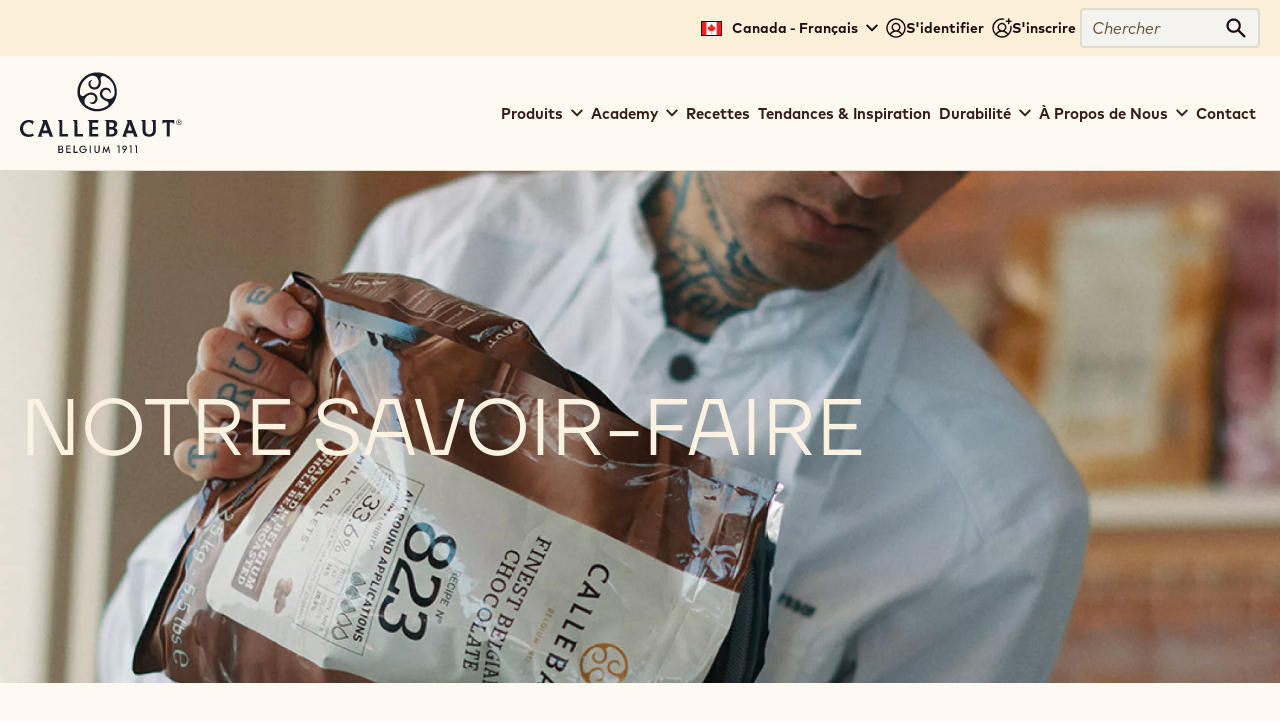

--- FILE ---
content_type: text/html; charset=UTF-8
request_url: https://www.callebaut.com/fr-CA/notre-savoir-faire
body_size: 13714
content:


<!doctype html>
<html lang="fr-CA" dir="ltr" data-brand="callebaut" data-nodetype="page" prefix="og: https://ogp.me/ns#" class="no-js no-transitions">

  <head data-url="/fr-CA/notre-savoir-faire">
    <meta charset="utf-8" />
<script>
      (function(w,d,s,l,i){
        w[l]=w[l]||[];w[l].push({'gtm.start':new Date().getTime(),event:'gtm.js'});
        var f=d.getElementsByTagName(s)[0],j=d.createElement(s);
        j.async=true;
        j.src='https://load.data.callebaut.com/eymoonwdb.js?'+i;
        f.parentNode.insertBefore(j,f);
      })(window,document,'script','dataLayer','cqz50h=aWQ9R1RNLVdLSk1LWA%3D%3D&sort=desc');
    </script><noscript><style>form.antibot * :not(.antibot-message) { display: none !important; }</style>
</noscript><meta name="original_language" content="en" />
<meta name="language" content="fr-CA" />
<meta name="searchtype" content="content" />
<meta name="searchid" content="4251" />
<meta name="searchtargetaudience" content="artisans-chefs" />
<meta name="searchbrand" content="callebaut" />
<meta name="DC.Date.created" content="2023-09-22" />
<link rel="canonical" href="https://www.callebaut.com/fr-CA/notre-savoir-faire" />
<meta name="og:image" property="og:image" content="https://www.callebaut.com/sites/default/files/styles/teaser_overview_image/public/2023-09/what_we_stand_for_hero_1.jpg.webp?itok=1nHVY4Im" />
<meta name="Generator" content="Drupal 10 (https://www.drupal.org)" />
<meta name="MobileOptimized" content="width" />
<meta name="HandheldFriendly" content="true" />
<meta name="viewport" content="width=device-width, initial-scale=1.0" />
<meta name="searchpagetype" content="page" />
<link rel="preload" href="https://www.callebaut.com/sites/default/files/styles/page_intro_background/public/2023-09/what_we_stand_for_hero.jpg.webp?itok=q5veE46I" as="image" media="(min-width: 569px)" />
<link rel="preload" href="https://www.callebaut.com/sites/default/files/styles/page_intro_background_responsive/public/2023-09/what_we_stand_for_hero.jpg.webp?itok=tIau_Pl2" as="image" media="(max-width: 568px)" />
<link rel="apple-touch-icon" sizes="180x180" href="/themes/custom/callebaut/favicon/apple-touch-icon.png" />
<link rel="icon" type="image/png" sizes="32x32" href="/themes/custom/callebaut/favicon/favicon-32x32.png" />
<link rel="icon" type="image/png" sizes="16x16" href="/themes/custom/callebaut/favicon/favicon-16x16.png" />
<link rel="manifest" href="/themes/custom/callebaut/favicon/site.webmanifest" />
<link rel="mask-icon" href="/themes/custom/callebaut/favicon/safari-pinned-tab.svg" color="#191d2a" />
<meta name="theme-color" content="#f4f3ef" />
<link rel="icon" href="/themes/custom/callebaut/favicon.ico" type="image/vnd.microsoft.icon" />
<link rel="alternate" hreflang="en" href="https://www.callebaut.com/en/what-we-stand" />
<link rel="alternate" hreflang="en-GB" href="https://www.callebaut.com/en-GB/what-we-stand" />
<link rel="alternate" hreflang="en-CA" href="https://www.callebaut.com/en-CA/what-we-stand" />
<link rel="alternate" hreflang="en-IN" href="https://www.callebaut.com/en-IN/what-we-stand" />
<link rel="alternate" hreflang="en-AE" href="https://www.callebaut.com/en-AE/what-we-stand" />
<link rel="alternate" hreflang="en-US" href="https://www.callebaut.com/en-US/what-we-stand" />
<link rel="alternate" hreflang="zh-CN" href="https://www.callebaut.com/zh-CN/%E6%88%91%E4%BB%AC%E7%9A%84%E5%93%81%E8%B4%A8%E8%A6%81%E6%B1%82" />
<link rel="alternate" hreflang="cs-CZ" href="https://www.callebaut.com/cs-CZ/o-co-usilujeme" />
<link rel="alternate" hreflang="nl-BE" href="https://www.callebaut.com/nl-BE/onze-waarden" />
<link rel="alternate" hreflang="nl-NL" href="https://www.callebaut.com/nl-NL/onze-waarden" />
<link rel="alternate" hreflang="fr-BE" href="https://www.callebaut.com/fr-BE/notre-savoir-faire" />
<link rel="alternate" hreflang="fr-CA" href="https://www.callebaut.com/fr-CA/notre-savoir-faire" />
<link rel="alternate" hreflang="fr-FR" href="https://www.callebaut.com/fr-FR/notre-savoir-faire" />
<link rel="alternate" hreflang="fr-CH" href="https://www.callebaut.com/fr-CH/notre-savoir-faire" />
<link rel="alternate" hreflang="de-DE" href="https://www.callebaut.com/de-DE/wofur-wir-stehen" />
<link rel="alternate" hreflang="de-CH" href="https://www.callebaut.com/de-CH/wof%C3%BCr-wir-stehen" />
<link rel="alternate" hreflang="it-IT" href="https://www.callebaut.com/it-IT/come-produciamo" />
<link rel="alternate" hreflang="ja-JP" href="https://www.callebaut.com/ja-JP/what-we-stand" />
<link rel="alternate" hreflang="pl-PL" href="https://www.callebaut.com/pl-PL/kim-jeste%C5%9Bmy" />
<link rel="alternate" hreflang="pt-BR" href="https://www.callebaut.com/pt-BR/o-que-defendemos" />
<link rel="alternate" hreflang="ru-RU" href="https://www.callebaut.com/ru-RU/h%D0%B0%D1%88%D0%B8-%D1%86%D0%B5%D0%BD%D0%BD%D0%BE%D1%81%D1%82%D0%B8" />
<link rel="alternate" hreflang="es-CL" href="https://www.callebaut.com/es-CL/nuestros-valores" />
<link rel="alternate" hreflang="es-ES" href="https://www.callebaut.com/es-ES/nuestros-valores" />
<link rel="alternate" hreflang="tr-TR" href="https://www.callebaut.com/tr-TR/callebaut-deyince" />
<link rel="alternate" hreflang="uk-UA" href="https://www.callebaut.com/uk-UA/what-we-stand" />

    <title>notre savoir-faire | callebaut.com</title>

        
    <link rel="stylesheet" media="all" href="/sites/default/files/css/css_kTLlaE74nzdy135qjxEB4SbXPx5HqJfotpTHcEw2nmA.css?delta=0&amp;language=fr-CA&amp;theme=callebaut&amp;include=eJyNzkEOwzAIBMAPFfVNGJMEyTYWXivJ71tV6s2HnDjs7ArhUjTxxHtTxgwl8QZt6By8B_dj0O-YwIqOlzwoVBvyCEIvLODmDg3q4dUXceddrSH8_9nKhOcpyInOQ0Phad5UPXNZ4FEsfxdJwB8phGql" />

    <script>
      document.documentElement.classList.remove('no-js');
      document.documentElement.classList.add('js');
    </script>
    

        <link rel="preload" href="https://hello.myfonts.net/count/3ff07c" as="style" onload="this.onload=null;this.rel='stylesheet'">
    <noscript><link rel="stylesheet" href="https://hello.myfonts.net/count/3ff07c"></noscript>
  </head>

  <body class="brand-callebaut path-node node--type-page">
    <noscript><iframe src="https://load.data.callebaut.com/ns.html?id=GTM-WKJMKX" height="0" width="0" style="display:none;visibility:hidden"></iframe></noscript>
      <div class="dialog-off-canvas-main-canvas" data-off-canvas-main-canvas>
    


<div class="site-wrapper">
  <div class="page-wrapper">

    <a href="#main-content" class="skip-link noindex">
      Skip to main content
    </a>

                
              
<div class="js-site-header-detector"
     style="position: absolute; height: 1rem; top: 0; left: 0; pointer-events: none;">
</div>

<header class="site-header js-site-header noindex" role="banner">
  <div class="site-header__inner">

        



<div class="desktop-header">

    <div class="desktop-topbar js-desktop-topbar">
    <div class="desktop-topbar__inner">

      <div class="desktop-topbar__main">

        
                  <div class="desktop-topbar__regionselect">
            <button type="button" class="desktop-topbar-language-switch-link js-language-switch-link js-regionselect-toggle">
              <span class="desktop-topbar-language-switch-link__inner">
                <span>
                  <span data-flag data-country="CA"></span>
                  Canada - Français
                </span>
                <svg width="12" height="12" viewBox="0 0 12 12" aria-hidden="true" focusable="false"><path d="m6 9.7-6-6 1.4-1.4L6 6.9l4.6-4.6L12 3.7l-6 6Z" /></svg>

              </span>
            </button>
          </div>
        
                  <div class="desktop-topbar__actions">
            
  

<nav class="user-menu-block" aria-label="User">
      

  <div class="js-add-link-destination user-menu-block__links-holder">

          <a href="/fr-CA/user/login" class="user-menu-block__link user-menu-block__link--login">
        <svg width="20" height="20" viewBox="0 0 20 20" aria-hidden="true" focusable="false"><path d="M10 .25A9.756 9.756 0 0 0 .992 6.269a9.751 9.751 0 0 0 7.105 13.293 9.75 9.75 0 0 0 11.652-9.563A9.76 9.76 0 0 0 10 .25ZM4.945 16.516a5.995 5.995 0 0 1 7.937-2.031 5.997 5.997 0 0 1 2.173 2.031 8.233 8.233 0 0 1-10.11 0ZM7 9.25a3 3 0 0 1 5.942-.586 2.997 2.997 0 0 1-1.276 3.079 2.996 2.996 0 0 1-3.788-.373 3 3 0 0 1-.879-2.121Zm9.165 6.226a7.469 7.469 0 0 0-3.381-2.695 4.499 4.499 0 0 0 1.468-5.009 4.5 4.5 0 1 0-7.036 5.009 7.476 7.476 0 0 0-3.381 2.695 8.245 8.245 0 0 1-1.361-8.862 8.252 8.252 0 1 1 13.693 8.862Z" /></svg>

        <span class="user-menu-block__link-inner">
          S'identifier
        </span>
      </a>
    
          <span class="user-menu-block__separator">
        or
      </span>
    
          <a href="/fr-CA/user/register" class="user-menu-block__link user-menu-block__link--register" data-registration-source="user_menu_block">
        <svg width="20" height="20" viewBox="0 0 20 20" aria-hidden="true" focusable="false"><path d="M13.742 3.257a.749.749 0 0 1 .75-.75h1.5v-1.5a.749.749 0 1 1 1.5 0v1.5h1.5a.749.749 0 1 1 0 1.5h-1.5v1.5a.749.749 0 1 1-1.5 0v-1.5h-1.5a.749.749 0 0 1-.75-.75Zm5.865 5.127A9.743 9.743 0 1 1 11.616.392a.746.746 0 0 1 .609.862.746.746 0 0 1-.856.617 8.258 8.258 0 0 0-9.626 8.136 8.21 8.21 0 0 0 2.085 5.476 7.464 7.464 0 0 1 3.381-2.695 4.499 4.499 0 0 1-1.468-5.009 4.5 4.5 0 1 1 7.036 5.009 7.476 7.476 0 0 1 3.381 2.695 8.21 8.21 0 0 0 2.085-5.476 8.35 8.35 0 0 0-.114-1.376.746.746 0 0 1 .34-.765.755.755 0 0 1 .569-.096.758.758 0 0 1 .468.338.737.737 0 0 1 .102.276Zm-9.615 3.873a3 3 0 0 0 .586-5.942 2.997 2.997 0 0 0-3.079 1.276 2.996 2.996 0 0 0 .373 3.788 3 3 0 0 0 2.121.879Zm0 6a8.213 8.213 0 0 0 5.055-1.734 6.006 6.006 0 0 0-5.055-2.768 5.997 5.997 0 0 0-5.055 2.768 8.206 8.206 0 0 0 5.055 1.734Z" /></svg>

        <span class="user-menu-block__link-inner">
          S'inscrire
        </span>
      </a>
    
  </div>


  </nav>


          </div>
        
                  <div class="desktop-topbar__search">
            
  

<div class="block block-cacom-search block-cacom-search-search-form-block">
  
    
      
<form action="https://www.callebaut.com/fr-CA/search/all" method="get" class="search-form">
  <div class="search-form__field">
    <label>
      <span class="visually-hidden">Chercher</span>
      <input type="search" name="query" autocomplete="off" autocorrect="off" autocapitalize="off" spellcheck="false" value="" placeholder="Chercher">
    </label>
  </div>
  <div class="search-form__action">
    <button type="submit" class="search-form__action-button">
      <span class="search-form__action-button-label">Chercher</span>
      <span class="search-form__action-button-icon"><svg width="22" height="22" viewBox="0 0 22 22" aria-hidden="true" focusable="false">
  <path d="m21.1 19.4-6.3-6.3c1-1.3 1.5-2.9 1.5-4.7C16.3 4 12.8.5 8.4.5S.5 4 .5 8.4s3.5 7.9 7.9 7.9c1.8 0 3.3-.5 4.7-1.5l6.3 6.3c.2.2.5.4.9.4.3 0 .6-.1.9-.4.4-.5.4-1.2-.1-1.7zM8.4 13.9c-3 0-5.5-2.4-5.5-5.5 0-3 2.4-5.5 5.5-5.5 3 0 5.5 2.4 5.5 5.5s-2.4 5.5-5.5 5.5z" />
</svg>
</span>
    </button>
  </div>
</form>

  </div>


          </div>
        
      </div>

    </div>
  </div>
  
    <div class="desktop-mainbar js-desktop-navbar">
    <div class="desktop-mainbar__inner">

      <div class="desktop-mainbar__blocks">

                <div class="desktop-mainbar__logo-block">
          <div class="desktop-mainbar__logo">
                          <a class="desktop-mainbar__logo-link" href="/fr-CA" rel="home">
                            <span class="desktop-mainbar__logo-holder">
                  <img class="desktop-mainbar__logo-image" src="/themes/custom/callebaut/assets/img/logos/callebaut-site-logo--full.svg" alt="Callebaut. Belgium 1911." width="110" height="56" />
                  <img class="desktop-mainbar__logo-image-mark" src="/themes/custom/callebaut/assets/img/logos/callebaut-site-logo--mark.svg" alt="Callebaut." width="58" height="58" />
                </span>
                          </a>
                      </div>
        </div>
        
                          <div class="desktop-mainbar__nav-block">
            
  

<nav role="navigation" aria-label="Main navigation Callebaut" class="block block-menu navigation menu--main-navigation-callebaut js-menu-main">
          
  <h2 class="visually-hidden">Main navigation Callebaut</h2>
  

        
    
          <ul data-region="header_mainnavigation" class="mainmenu js-mainmenu">
      
                <li class="mainmenu-item js-mainmenu-item mainmenu-item--expanded">
        <span>Produits</span>
                      
          <div class="mainmenu-sub-holder js-mainmenu-subholder">
        <ul class="mainmenu-sub">
      
                <li class="mainmenu-item js-mainmenu-item">
        <a href="/fr-CA/products/catalogue?brands%5B301%5D=301" data-drupal-link-query="{&quot;brands&quot;:{&quot;301&quot;:&quot;301&quot;}}" data-drupal-link-system-path="node/3375">Catalogue de Produits</a>
              </li>
                <li class="mainmenu-item js-mainmenu-item">
        <a href="/fr-CA/products/taste-wheel" data-drupal-link-system-path="node/463">Callebaut Taste Wheel™</a>
              </li>
                <li class="mainmenu-item js-mainmenu-item">
        <a href="/fr-CA/products/category" data-drupal-link-system-path="node/14084">Par Catégorie</a>
              </li>
    
            </ul>
      </div>
    
  
              </li>
                <li class="mainmenu-item js-mainmenu-item mainmenu-item--expanded">
        <span>Academy</span>
                      
          <div class="mainmenu-sub-holder js-mainmenu-subholder">
        <ul class="mainmenu-sub">
      
                <li class="mainmenu-item js-mainmenu-item">
        <a href="/fr-CA/callebaut-chocolate-academy" data-drupal-link-system-path="node/14064">À propos de notre Académie</a>
              </li>
                <li class="mainmenu-item js-mainmenu-item">
        <a href="/fr-CA/callebaut-chocolate-academy/courses/in-person-courses" data-drupal-link-system-path="node/421">Cours</a>
              </li>
                <li class="mainmenu-item js-mainmenu-item">
        <a href="/fr-CA/callebaut-chocolate-academy/teaser-online-courses" data-drupal-link-system-path="node/15278">Cours en ligne</a>
              </li>
                <li class="mainmenu-item js-mainmenu-item">
        <a href="/fr-CA/callebaut-chocolate-academy/tutorials" data-drupal-link-system-path="node/3314">Tutoriels</a>
              </li>
                <li class="mainmenu-item js-mainmenu-item">
        <a href="/fr-CA/callebaut-chocolate-academy/locations" data-drupal-link-system-path="node/422">Nos emplacements</a>
              </li>
                <li class="mainmenu-item js-mainmenu-item">
        <a href="/fr-CA/callebaut-chocolate-academy/chefs" data-drupal-link-system-path="node/15">Nos chefs</a>
              </li>
    
            </ul>
      </div>
    
  
              </li>
                <li class="mainmenu-item js-mainmenu-item">
        <a href="/fr-CA/recipes" data-drupal-link-system-path="node/3376">Recettes</a>
              </li>
                <li class="mainmenu-item js-mainmenu-item">
        <a href="/fr-CA/trends-and-inspiration" data-drupal-link-system-path="node/14070">Tendances &amp; Inspiration</a>
              </li>
                <li class="mainmenu-item js-mainmenu-item mainmenu-item--expanded">
        <span>Durabilité</span>
                      
          <div class="mainmenu-sub-holder js-mainmenu-subholder">
        <ul class="mainmenu-sub">
      
                <li class="mainmenu-item js-mainmenu-item">
        <a href="/fr-CA/sustainability" data-drupal-link-system-path="node/14065">Nos engagements</a>
              </li>
                <li class="mainmenu-item js-mainmenu-item">
        <a href="/fr-CA/sustainability/traceability" data-drupal-link-system-path="node/14087">Traçabilité</a>
              </li>
    
            </ul>
      </div>
    
  
              </li>
                <li class="mainmenu-item js-mainmenu-item mainmenu-item--expanded">
        <span>À Propos de Nous</span>
                      
          <div class="mainmenu-sub-holder js-mainmenu-subholder">
        <ul class="mainmenu-sub">
      
                <li class="mainmenu-item js-mainmenu-item">
        <a href="/fr-CA/about-us/masters-of-taste/we-are-masters-of-taste" data-drupal-link-system-path="node/13837">Qui sommes-nous ?</a>
              </li>
                <li class="mainmenu-item js-mainmenu-item">
        <a href="/fr-CA/about-us/history" data-drupal-link-system-path="node/4252">Notre Histoire</a>
              </li>
                <li class="mainmenu-item js-mainmenu-item">
        <a href="/fr-CA/about-us/beantobar" data-drupal-link-system-path="node/2852">Comment nous fabriquons notre chocolat</a>
              </li>
    
            </ul>
      </div>
    
  
              </li>
                <li class="mainmenu-item js-mainmenu-item">
        <a href="/fr-CA/cacom-contact/contact-select-form" data-drupal-link-system-path="cacom-contact/contact-select-form">Contact</a>
              </li>
    
          </ul>
    
  


  </nav>


          </div>
                
      </div>

    </div>
  </div>
  
</div>
    
        



<div class="mobile-header">

    <div class="mobile-header__content">
    <div class="mobile-header__content-inner">

            <div class="mobile-header__logo-zone">
        <div class="mobile-header__logo">
                      <a class="mobile-header__logo-link" href="/fr-CA" rel="home" lang="en">
                      <span class="mobile-header__logo-holder">
              <img class="mobile-header__logo-image" src="/themes/custom/callebaut/assets/img/logos/callebaut-site-logo--full.svg" alt="Callebaut. Belgium 1911." width="110" height="56" lang="en" />
              <img class="mobile-header__logo-image-mark" src="/themes/custom/callebaut/assets/img/logos/callebaut-site-logo--mark.svg" alt="Callebaut." width="58" height="58" />
            </span>
                      </a>
                  </div>
      </div>
      
            
                    <div class="mobile-header__navigation-zone">
          <button type="button" class="mobile-header__navigation-toggle js-navigation-toggle">
            <span class="visually-hidden">Toggle main navigation</span>
            <svg width="24" height="24" viewBox="0 0 24 24" aria-hidden="true" focusable="false">
  <path d="M2.4 2.1c-.9 0-1.7.8-1.7 1.7s.8 1.7 1.7 1.7h19.3c.9 0 1.7-.8 1.7-1.7s-.8-1.7-1.7-1.7H2.4zm0 8.2c-.9 0-1.7.8-1.7 1.7 0 .9.8 1.7 1.7 1.7h19.3c.9 0 1.7-.8 1.7-1.7 0-.9-.8-1.7-1.7-1.7H2.4zm0 8.2c-.9 0-1.7.8-1.7 1.7s.8 1.7 1.7 1.7h19.3c.9 0 1.7-.8 1.7-1.7s-.8-1.7-1.7-1.7H2.4z" />
</svg>

          </button>
        </div>
            
    </div>
  </div>
  
</div>
    
  </div>
</header>
        
        <main id="main-content" role="main" class="content-wrapper"> 
      
      
      <div class="page-content">
                  
  

<div id="block-callebaut-content" class="block block-system block-system-main-block">
  
    
      

<article data-history-node-id="4251" class="node-main">
  <div class="node-main-inner">

        

  

    







  



<header class="page-graphic-intro" data-background="true" data-mobile-background-image="false" data-mobile-background-video="false" data-alt-foreground="false" data-overlay="false" data-has-text="false" data-has-image="false" data-has-breadcrumb="false">

      
    <div class="page-graphic-intro__main">

              <div class="page-graphic-intro__background-block">

                  <div class="page-graphic-intro__background-media-holder" data-type="image-desktop">
            


  <div class="field--name-field-intro-background-image field--type-image">
                  
  
  <picture>
                  <source srcset="/sites/default/files/styles/page_intro_background/public/2023-09/what_we_stand_for_hero.jpg.webp?itok=q5veE46I 1x" media="all and (min-width: 569px)" type="image/webp" width="1920" height="863"/>
              <source srcset="/sites/default/files/styles/page_intro_background_responsive/public/2023-09/what_we_stand_for_hero.jpg.webp?itok=tIau_Pl2 1x" media="all and (max-width: 568px)" type="image/webp" width="820" height="369"/>
                  
<img loading="eager" width="1920" height="863" src="/sites/default/files/styles/page_intro_background_fallback/public/2023-09/what_we_stand_for_hero.jpg?itok=Xhs1WPaE" alt="Sebastian Pettersson using 823" />

  </picture>


            </div>

          </div>
        
        
        
        
      </div>
        
        <div class="page-graphic-intro__content-block">

                  
            <div class="page-graphic-intro__content-block-main">
        <div class="page-graphic-intro__content-block-main-inner">

          
          <div class="page-graphic-intro__title-block">
            <h1 class="page-graphic-intro__title">
              
<span>notre savoir-faire</span>

            </h1>
          </div>

          
        </div>
      </div>
      
    </div>
    
  </div>
  
</header>
  <div class="page-messages-wrapper">
    
<div data-drupal-messages-fallback class="hidden"></div>

  </div>
  
    
        <div class="node-main-content">
      



<div class="page-paragraphs field--name-field-main-content field--type-entity-reference-revisions">
      




<div class="image-width-50 paragraph paragraph--defaultspacing paragraph--type--text-and-image paragraph--view-mode--image-left p-textandimage p-textandimage--image-left">
  <div class="p-textandimage__inner">
    <div class="p-textandimage__blocks">

                    <div class="p-textandimage__block p-textandimage__block--image">
      <figure class="paragraph__figure">
                  


  <div class="field--name-field-img field--type-image">
                  
  
  <picture>
                  <source srcset="/sites/default/files/styles/half_width_image/public/2023-09/craft_at_your_best%20%281%29.png.webp?itok=bOk3lXA4 1x" media="all and (min-width: 569px)" type="image/webp" width="960" height="901"/>
              <source srcset="/sites/default/files/styles/half_width_image_responsive/public/2023-09/craft_at_your_best%20%281%29.png.webp?itok=fESCFct1 1x" media="all and (max-width: 568px)" type="image/webp" width="620" height="582"/>
                  
<img loading="eager" width="960" height="901" src="/sites/default/files/styles/half_width_image_fallback/public/2023-09/craft_at_your_best%20%281%29.png?itok=B5cUeFd3" alt="craft at your best statement" />

  </picture>


            </div>

                      </figure>
    </div>
  
          <div class="p-textandimage__block p-textandimage__block--content">
    
  <h2 class="paragraph__title">CRAFT AT YOUR BEST</h2>


<div class="field--name-field-text-1 field--type-text-long paragraph__text">
  <div class="text-content">
          <p>
<style type="text/css"><!--td {border: 1px solid #cccccc;}br {mso-data-placement:same-cell;}-->
</style>
Chaque chef est unique, tout comme chaque entreprise. Chaque jour amène de nouveaux défis. Quelle que soit leur nature, nous sommes à vos côtés pour les relever. Comment ? En vous proposant des ingrédients exceptionnels à base de chocolat raviront le cœur de vos clients et en vous aidant à éaliser votre passion.<br>
<br>
Notre mission au quotidien depuis plus d'un siècle : développer et améliorer en continu notre chocolat pour qu'il réponde à vos besoins et qu'il continue à être considéré comme le chocolat Belge préféré des chefs du monde entier.</p>

      </div>
</div>

  </div>

      
    </div>
  </div>
</div>





      







<article class="paragraph paragraph--defaultspacing paragraph--type--graphic-tiles paragraph--view-mode--default p-graphic-tiles" date-tile-count="1" data-has-header="false" data-show-decorations="false">
  <div class="p-graphic-tiles__inner">

            
        <div class="p-graphic-tiles__content">
      <div class="p-graphic-tiles__content-inner">
        


  <div class="p-graphic-tiles-itemlist-block">

    <ul class="p-graphic-tiles-itemlist" data-count="1">
              <li class="p-graphic-tiles-itemlist__item">
          





<article class="paragraph paragraph--type--graphic-tile paragraph--view-mode--large p-graphic-tile js-p-graphic-tile" data-viewmode="large" data-has-mobile-image="false">
  <div class="p-graphic-tile__inner">

        <div class="p-graphic-tile__media-block">

              <div class="p-graphic-tile__image-holder">
          


  <div class="field--name-field-img field--type-image">
                  
  
  <picture>
                  <source srcset="/sites/default/files/styles/paragraph_graphic_tile_large_/public/2023-09/our_manifesto.jpg.webp?itok=aQTzqqCf 1x" media="all and (min-width: 569px)" type="image/webp" width="1260" height="631"/>
              <source srcset="/sites/default/files/styles/paragraph_graphic_tile_large_responsive/public/2023-09/our_manifesto.jpg.webp?itok=0fJkmm48 1x" media="all and (max-width: 568px)" type="image/webp" width="520" height="260"/>
                  
<img loading="lazy" width="1260" height="631" src="/sites/default/files/styles/paragraph_graphic_tile_large_fallback/public/2023-09/our_manifesto.jpg?itok=XOwzfTP5" alt="Chef Nicolas Nikolakopoulos in the lab" />

  </picture>


            </div>

        </div>
      
      
      
    </div>
    
        <div class="p-graphic-tile__content-block">
      <div class="p-graphic-tile__content-block-inner">

                <div class="p-graphic-tile__title-holder">

          
                      <h2 class="p-graphic-tile__title">
              NOTRE
MANIFESTE
            </h2>
          
        </div>
        
        <div class="p-graphic-tile__content-holder">

                      <div class="p-graphic-tile__text-block">
              "Ensemble, entretenons la flamme.
Nous exerçons l’un des plus beaux métiers du monde, un métier dans lequel nous apprenons, évoluons et grandissons.
Nous recherchons sans cesse à développer un chocolat toujours plus exceptionnel qui façonnera vos victoires tant personnelles que professionnelles. Nous souhaitons être acteurs d'un avenir meilleur pour tous, des producteurs aux artisans, des chefs aux clients.
TOGETHER WE CRAFT AT OUR BEST."
            </div>
          
          

          
          
        </div>

      </div>
    </div>
    
            
  </div>
</article>

        </li>
          </ul>
  
  </div>

      </div>
    </div>
    
  </div>
</article>

      




<div class="image-width-50 paragraph paragraph--defaultspacing paragraph--type--text-and-image paragraph--view-mode--image-left p-textandimage p-textandimage--image-left">
  <div class="p-textandimage__inner">
    <div class="p-textandimage__blocks">

                    <div class="p-textandimage__block p-textandimage__block--image">
      <figure class="paragraph__figure">
                  


  <div class="field--name-field-img field--type-image">
                  
  
  <picture>
                  <source srcset="/sites/default/files/styles/half_width_image/public/2023-09/proud_to_be_cheffs-preferred.jpg.webp?itok=-MR5RLrd 1x" media="all and (min-width: 569px)" type="image/webp" width="960" height="901"/>
              <source srcset="/sites/default/files/styles/half_width_image_responsive/public/2023-09/proud_to_be_cheffs-preferred.jpg.webp?itok=UP90gzAa 1x" media="all and (max-width: 568px)" type="image/webp" width="620" height="582"/>
                  
<img loading="eager" width="960" height="901" src="/sites/default/files/styles/half_width_image_fallback/public/2023-09/proud_to_be_cheffs-preferred.jpg?itok=mF7fBQKh" alt="bon bon filling" />

  </picture>


            </div>

                      </figure>
    </div>
  
          <div class="p-textandimage__block p-textandimage__block--content">
    
  <h2 class="paragraph__title">FIERS D’ÊTRE LA MARQUE DE CHOCOLAT BELGE PRÉFÉRÉE DES CHEFS DU MONDE ENTIER </h2>


<div class="field--name-field-text-1 field--type-text-long paragraph__text">
  <div class="text-content">
          <p>À l’issue de tests de dégustation et de recherches réalisés dans différents pays, Callebaut s’est révélée la marque de chocolat belge préférée des chefs des quatre coins du monde. Ces tests ont montré que le goût de nos chocolats est aimé des chefs du monde entier et est également apprécié par 7 consommateurs belges sur 10.*</p>

      </div>
</div>

  </div>

      
    </div>
  </div>
</div>





      




<div class="image-width-50 paragraph paragraph--defaultspacing paragraph--type--text-and-image paragraph--view-mode--image-left p-textandimage p-textandimage--image-left">
  <div class="p-textandimage__inner">
    <div class="p-textandimage__blocks">

                    <div class="p-textandimage__block p-textandimage__block--image">
      <figure class="paragraph__figure">
                  


  <div class="field--name-field-img field--type-image">
                  
  
  <picture>
                  <source srcset="/sites/default/files/styles/half_width_image/public/2023-09/workability_that_never_fails.jpg.webp?itok=U-QUu12g 1x" media="all and (min-width: 569px)" type="image/webp" width="960" height="901"/>
              <source srcset="/sites/default/files/styles/half_width_image_responsive/public/2023-09/workability_that_never_fails.jpg.webp?itok=Zt-e9J2f 1x" media="all and (max-width: 568px)" type="image/webp" width="620" height="582"/>
                  
<img loading="eager" width="960" height="901" src="/sites/default/files/styles/half_width_image_fallback/public/2023-09/workability_that_never_fails.jpg?itok=WGYRHNDS" alt="chocolate tempering" />

  </picture>


            </div>

                      </figure>
    </div>
  
          <div class="p-textandimage__block p-textandimage__block--content">
    
  <h2 class="paragraph__title">UNE MANIABILITÉ INFAILLIBLE</h2>


<div class="field--name-field-text-1 field--type-text-long paragraph__text">
  <div class="text-content">
          <p>Nos chocolats sont élaborés pour que vous puissiez les travailler selon vos envies, pour un résultat sans fausse note !</p>

<ul>
	<li>Dosage facile, fonte rapide et tempérage uniforme.</li>
	<li>&nbsp;Une brillance, une rétractation et un craquant toujours parfaits.</li>
	<li>Un goût qui permet une infinité de mariages.</li>
	<li>Différentes fluidités disponibles adaptées à toutes les applications, de l’enrobage fin à la dragéification.</li>
</ul>

      </div>
</div>

  </div>

      
    </div>
  </div>
</div>





      







<article class="paragraph paragraph--defaultspacing paragraph--type--graphic-tiles paragraph--view-mode--default p-graphic-tiles" date-tile-count="1" data-has-header="false" data-show-decorations="false">
  <div class="p-graphic-tiles__inner">

            
        <div class="p-graphic-tiles__content">
      <div class="p-graphic-tiles__content-inner">
        


  <div class="p-graphic-tiles-itemlist-block">

    <ul class="p-graphic-tiles-itemlist" data-count="1">
              <li class="p-graphic-tiles-itemlist__item">
          





<article class="paragraph paragraph--type--graphic-tile paragraph--view-mode--large p-graphic-tile js-p-graphic-tile" data-viewmode="large" data-has-mobile-image="false">
  <div class="p-graphic-tile__inner">

        <div class="p-graphic-tile__media-block">

              <div class="p-graphic-tile__image-holder">
          


  <div class="field--name-field-img field--type-image">
                  
  
  <picture>
                  <source srcset="/sites/default/files/styles/paragraph_graphic_tile_large_/public/2023-09/sustainable_cocoa.jpg.webp?itok=ymlOCHyY 1x" media="all and (min-width: 569px)" type="image/webp" width="1260" height="646"/>
              <source srcset="/sites/default/files/styles/paragraph_graphic_tile_large_responsive/public/2023-09/sustainable_cocoa.jpg.webp?itok=vhnXMrNk 1x" media="all and (max-width: 568px)" type="image/webp" width="520" height="267"/>
                  
<img loading="lazy" width="1260" height="646" src="/sites/default/files/styles/paragraph_graphic_tile_large_fallback/public/2023-09/sustainable_cocoa.jpg?itok=NXP0ga_n" alt="cocoa farmer" />

  </picture>


            </div>

        </div>
      
      
      
    </div>
    
        <div class="p-graphic-tile__content-block">
      <div class="p-graphic-tile__content-block-inner">

                <div class="p-graphic-tile__title-holder">

          
                      <h2 class="p-graphic-tile__title">
              POUR UN CACAO DURABLE
            </h2>
          
        </div>
        
        <div class="p-graphic-tile__content-holder">

                      <div class="p-graphic-tile__text-block">
              Membres du programme Cocoa Horizons, nous travaillons directement avec des coopératives de producteurs de cacao afin d’utiliser uniquement des fèves 100 % durables et traçables dans la fabrication de notre cacao, l’âme du chocolat Callebaut.
            </div>
          
          

          
          
        </div>

      </div>
    </div>
    
            
  </div>
</article>

        </li>
          </ul>
  
  </div>

      </div>
    </div>
    
  </div>
</article>

      







<article class="paragraph paragraph--type--page-hero-chapter paragraph--view-mode--default p-pagehero" data-has-mobile-image="false">
  <div class="p-pagehero__inner">

    <div class="p-pagehero__item">

                    <div class="p-pagehero__media-block">
          <div class="p-pagehero__media-block-inner">

                          <div class="p-pagehero__image-holder">
                


  <div class="field--name-field-img field--type-image">
                  
  
  <picture>
                  <source srcset="/sites/default/files/styles/paragraph_hero/public/2023-09/hero_how_we_craft.jpg.webp?itok=7MhphZly 1x" media="all and (min-width: 569px)" type="image/webp" width="1260" height="566"/>
              <source srcset="/sites/default/files/styles/paragraph_hero_responsive/public/2023-09/hero_how_we_craft.jpg.webp?itok=CARHBZI5 1x" media="all and (max-width: 568px)" type="image/webp" width="620" height="279"/>
                  
<img loading="lazy" width="1260" height="566" src="/sites/default/files/styles/paragraph_hero_fallback/public/2023-09/hero_how_we_craft.jpg?itok=iZpLA1zT" alt="chocolate filling mould" />

  </picture>


            </div>

              </div>
            
            
            
          </div>
        </div>
            
            <div class="p-pagehero__content-block">
        <div class="p-pagehero__content-block-inner">
          <div class="p-pagehero__content-block-container">

                          <header class="p-pagehero__content-header">
                <div class="p-pagehero__toptitle">
                  
                </div>
                <h2 class="p-pagehero__title">
                  COMMENT OBTENONS-NOUS CE
GOÛT  EMBLÉMATIQUE DU CHOCOLAT BELGE ?
                </h2>
              </header>
            
            
            

                          <div class="p-pagehero__cta-block">
                                  <div class="p-pagehero__cta-item">
                                        <a href="/fr-CA/about-us/beantobar" target="">                      <span>
                        DÉCOUVREZ &gt;
                      </span>
                    </a>
                  </div>
                                              </div>
            
          </div>
        </div>
      </div>
      
    </div>

  </div>
</article>

  </div>

    </div>
    
            
            
  </div>
</article>

  </div>


              </div>

    </main>
    
              


  
  

<div id="block-callebaut-joinourcommunityblock" class="block block-cacom-custom block-cacom-custom-join-our-community-block">
  
    
      



<article data-region="footer_promo_blocks" class="cacom-join-our-community-block noindex">
  <div class="cacom-join-our-community-block__inner">

    <div class="cacom-join-our-community-block__item">

            <div class="cacom-join-our-community-block__media-block">
        <div class="cacom-join-our-community-block__media-block-inner">
          <div class="cacom-join-our-community-block__image-holder">
            <img src="/themes/custom/callebaut/assets/img/content/footer-promo/promo-image-community-block.jpg" alt="" loading="lazy" />
          </div>
        </div>
      </div>
      
            <div class="cacom-join-our-community-block__content-block">
        <div class="cacom-join-our-community-block__content-block-inner">
          <div class="cacom-join-our-community-block__content-block-container">

                          <h1 class="cacom-join-our-community-block__title">
                Rejoignez notre communauté
              </h1>
            
                          <div class="cacom-join-our-community-block__text">
                Faites partie d'une communauté mondiale de chefs et d'artisans passionnés. Partagez votre inspiration, découvrez de nouvelles créations et développez votre savoir-faire avec Callebaut.
              </div>
            
                          <div class="cacom-join-our-community-block__cta-block">
                                  <div class="cacom-join-our-community-block__cta-block-item">
                    <a href="/fr-CA/user/register" data-registration-source="join_our_community_block">Inscrivez-vous</a>
                  </div>
                              </div>
            
          </div>
        </div>
      </div>
      
    </div>

  </div>
</article>

  </div>


        
              



<footer class="site-footer noindex" role="contentinfo" aria-labelledby="footer-title">
  <div class="site-footer__inner">

    <h2 id="footer-title" class="visually-hidden">
      Website info
    </h2>

        <div class="site-footer-main">
      <div class="site-footer-main__inner">

                <div class="site-footer-main-intro">
          <div class="site-footer-main-intro__inner">

            <div class="site-footer-main-intro__logo-holder">
              <img class="site-footer-main-intro__logo" src="/themes/custom/callebaut/assets/img/logos/callebaut-footer-mark.svg" alt="" width="66" height="66" loading="lazy">
            </div>

          </div>
        </div>
        
                <div class="site-footer-main__content">
          <div class="site-footer-main__columns">

                        <div class="site-footer-main__column site-footer-main__column--info">
              <div class="site-footer-main-info-blocks">
                <div class="site-footer-main-info-block">
                  <div class="site-footer-main__newsletter-block">
                    <h3 class="site-footer-main__newsletter-block-title">
                      Infolettre
                    </h3>
                    <div class="site-footer-main__newsletter-block-text">
                      Faites partie de la communauté des artisans et chefs pour découvrir les actualités, les innovations et les opportunités d'apprentissage du secteur. Zéro spam : vous pouvez changer vos préférences d'envoi quand vous le souhaitez.
                      Zéro spam : vous pouvez changer vos préférences d'envoi quand vous le souhaitez.
                    </div>
                    <div class="site-footer-main__newsletter-block-actions">
                      <a class="site-footer-main__newsletter-block-action" href="/fr-CA/newsletter?destination=/fr-CA/notre-savoir-faire">
                        <span>Rejoignez notre communauté</span>
                        <svg width="12" height="12" viewBox="0 0 12 12" aria-hidden="true" focusable="false"><path d="m8.172 7-2.95 2.95 1.414 1.414L12 6 6.636.636 5.222 2.05 8.172 5H0v2h8.172Z" /></svg>

                      </a>
                    </div>
                  </div>
                </div>
                <div class="site-footer-main-info-block">

                  <nav class="site-footer-main__info-nav" aria-labelledby="site-footer-main-info-nav-title">
                    <h3 id="site-main-footer-info-nav-title" class="site-footer-main__info-nav-title">Comptes et paramètres</h3>

                    <ul class="site-main-footer__quicknav">
                                              <li class="site-main-footer__quicknav-item">
                          <a class="site-main-footer__quicknav-link" href="/fr-CA/user/login">
                            <span class="site-main-footer__quicknav-link-icon">
                              <svg width="20" height="20" viewBox="0 0 20 20" aria-hidden="true" focusable="false"><path d="M10 .25A9.756 9.756 0 0 0 .992 6.269a9.751 9.751 0 0 0 7.105 13.293 9.75 9.75 0 0 0 11.652-9.563A9.76 9.76 0 0 0 10 .25ZM4.945 16.516a5.995 5.995 0 0 1 7.937-2.031 5.997 5.997 0 0 1 2.173 2.031 8.233 8.233 0 0 1-10.11 0ZM7 9.25a3 3 0 0 1 5.942-.586 2.997 2.997 0 0 1-1.276 3.079 2.996 2.996 0 0 1-3.788-.373 3 3 0 0 1-.879-2.121Zm9.165 6.226a7.469 7.469 0 0 0-3.381-2.695 4.499 4.499 0 0 0 1.468-5.009 4.5 4.5 0 1 0-7.036 5.009 7.476 7.476 0 0 0-3.381 2.695 8.245 8.245 0 0 1-1.361-8.862 8.252 8.252 0 1 1 13.693 8.862Z" /></svg>

                            </span>
                            <span class="site-main-footer__quicknav-link-text">
                              S'identifier
                            </span>
                          </a>
                        </li>
                        <li class="site-main-footer__quicknav-item">
                          <a class="site-main-footer__quicknav-link" href="/fr-CA/user/register">
                            <span class="site-main-footer__quicknav-link-icon">
                              <svg width="20" height="20" viewBox="0 0 20 20" aria-hidden="true" focusable="false"><path d="M13.742 3.257a.749.749 0 0 1 .75-.75h1.5v-1.5a.749.749 0 1 1 1.5 0v1.5h1.5a.749.749 0 1 1 0 1.5h-1.5v1.5a.749.749 0 1 1-1.5 0v-1.5h-1.5a.749.749 0 0 1-.75-.75Zm5.865 5.127A9.743 9.743 0 1 1 11.616.392a.746.746 0 0 1 .609.862.746.746 0 0 1-.856.617 8.258 8.258 0 0 0-9.626 8.136 8.21 8.21 0 0 0 2.085 5.476 7.464 7.464 0 0 1 3.381-2.695 4.499 4.499 0 0 1-1.468-5.009 4.5 4.5 0 1 1 7.036 5.009 7.476 7.476 0 0 1 3.381 2.695 8.21 8.21 0 0 0 2.085-5.476 8.35 8.35 0 0 0-.114-1.376.746.746 0 0 1 .34-.765.755.755 0 0 1 .569-.096.758.758 0 0 1 .468.338.737.737 0 0 1 .102.276Zm-9.615 3.873a3 3 0 0 0 .586-5.942 2.997 2.997 0 0 0-3.079 1.276 2.996 2.996 0 0 0 .373 3.788 3 3 0 0 0 2.121.879Zm0 6a8.213 8.213 0 0 0 5.055-1.734 6.006 6.006 0 0 0-5.055-2.768 5.997 5.997 0 0 0-5.055 2.768 8.206 8.206 0 0 0 5.055 1.734Z" /></svg>

                            </span>
                            <span class="site-main-footer__quicknav-link-text">
                              S'inscrire
                            </span>
                          </a>
                        </li>
                                          </ul>

                                          <div class="site-main-footer__regionselect">
                        <button type="button" class="site-main-footer__regionselect-toggle js-language-switch-link js-regionselect-toggle">
                          <span>
                            <span data-flag data-country="CA"></span>
                            Canada - Français
                          </span>
                          <svg width="12" height="12" viewBox="0 0 12 12" aria-hidden="true" focusable="false"><path d="m6 9.7-6-6 1.4-1.4L6 6.9l4.6-4.6L12 3.7l-6 6Z" /></svg>

                        </button>
                      </div>
                    
                  </nav>

                </div>
              </div>
            </div>
            
                                      <div class="site-footer-main__column site-footer-main__column--main">

                <div class="site-footer-main-navigation">
                  
  

<nav role="navigation" aria-labelledby="block-footercallebaut-menu" id="block-footercallebaut">
  
          
  
  <h2 class="visually-hidden" id="block-footercallebaut-menu">Footer Callebaut</h2>
  

        
              <ul data-region="footer_navigation" class="menu footer-menu">
                    <li class="menu-item menu-item--expanded">
        <span>LIENS IMPORTANTS</span>
                                <ul class="menu">
                    <li class="menu-item">
        <a href="/fr-CA/recipes" data-drupal-link-system-path="node/3376">Recettes</a>
              </li>
                <li class="menu-item">
        <a href="/fr-CA/trends-and-inspiration" data-drupal-link-system-path="node/14070">Tendances &amp; Inspiration</a>
              </li>
                <li class="menu-item">
        <a href="/fr-CA/sustainability" data-drupal-link-system-path="node/14065">Sustainability</a>
              </li>
                <li class="menu-item">
        <a href="/fr-CA/about-us/masters-of-taste/we-are-masters-of-taste" data-drupal-link-system-path="node/13837">A propos de nous</a>
              </li>
                <li class="menu-item">
        <a href="https://www.barry-callebaut.com" target="_blank">Groupe Barry Callebaut</a>
              </li>
                <li class="menu-item">
        <a href="/fr-CA/cacom-contact/contact-select-form" data-drupal-link-system-path="cacom-contact/contact-select-form">Nous contacter</a>
              </li>
                <li class="menu-item">
        <a href="/fr-CA/newsletter" data-drupal-link-system-path="cacom-contact/newsletter-form">Infolettre</a>
              </li>
                <li class="menu-item">
        <a href="/fr-CA/where-to-buy-map" data-drupal-link-system-path="where-to-buy-map">Où acheter</a>
              </li>
        </ul>
  
              </li>
                <li class="menu-item menu-item--expanded">
        <span>PRODUITS</span>
                                <ul class="menu">
                    <li class="menu-item">
        <a href="/fr-CA/products/catalogue?category_level_1=104&amp;brands%5B301%5D=301" data-drupal-link-query="{&quot;brands&quot;:{&quot;301&quot;:&quot;301&quot;},&quot;category_level_1&quot;:&quot;104&quot;}" data-drupal-link-system-path="node/3375">Chocolat</a>
              </li>
                <li class="menu-item">
        <a href="/fr-CA/products/catalogue?category_level_1=105&amp;brands%5B301%5D=301" data-drupal-link-query="{&quot;brands&quot;:{&quot;301&quot;:&quot;301&quot;},&quot;category_level_1&quot;:&quot;105&quot;}" data-drupal-link-system-path="node/3375">Ingrédients de cacao</a>
              </li>
                <li class="menu-item">
        <a href="/fr-CA/products/catalogue?category_level_1=107&amp;brands%5B301%5D=301" data-drupal-link-query="{&quot;brands&quot;:{&quot;301&quot;:&quot;301&quot;},&quot;category_level_1&quot;:&quot;107&quot;}" data-drupal-link-system-path="node/3375">Ingrédients à base de noix</a>
              </li>
                <li class="menu-item">
        <a href="/fr-CA/products/catalogue?category_level_1=106&amp;brands%5B301%5D=301" data-drupal-link-query="{&quot;brands&quot;:{&quot;301&quot;:&quot;301&quot;},&quot;category_level_1&quot;:&quot;106&quot;}" data-drupal-link-system-path="node/3375">Enrobages &amp; Garnitures</a>
              </li>
                <li class="menu-item">
        <a href="/fr-CA/products/catalogue?category_level_1=133" data-drupal-link-query="{&quot;category_level_1&quot;:&quot;133&quot;}" data-drupal-link-system-path="node/3375">Inclusions</a>
              </li>
                <li class="menu-item">
        <a href="/fr-CA/products/catalogue?category_level_1=108" data-drupal-link-query="{&quot;category_level_1&quot;:&quot;108&quot;}" data-drupal-link-system-path="node/3375">Décorations</a>
              </li>
                <li class="menu-item">
        <a href="/fr-CA/products/catalogue?category_level_1=143&amp;brands%5B301%5D=301" data-drupal-link-query="{&quot;brands&quot;:{&quot;301&quot;:&quot;301&quot;},&quot;category_level_1&quot;:&quot;143&quot;}" data-drupal-link-system-path="node/3375">Nappages &amp; Sauces</a>
              </li>
                <li class="menu-item">
        <a href="/fr-CA/products/catalogue?category_level_1=144&amp;brands%5B301%5D=301" data-drupal-link-query="{&quot;brands&quot;:{&quot;301&quot;:&quot;301&quot;},&quot;category_level_1&quot;:&quot;144&quot;}" data-drupal-link-system-path="node/3375">Instantanés &amp; Mélanges</a>
              </li>
                <li class="menu-item">
        <a href="/fr-CA/products/catalogue?category_level_1=152&amp;brands%5B301%5D=301" data-drupal-link-query="{&quot;brands&quot;:{&quot;301&quot;:&quot;301&quot;},&quot;category_level_1&quot;:&quot;152&quot;}" data-drupal-link-system-path="node/3375">Boissons</a>
              </li>
        </ul>
  
              </li>
                <li class="menu-item menu-item--expanded">
        <span>ACADÉMIE</span>
                                <ul class="menu">
                    <li class="menu-item">
        <a href="/fr-CA/callebaut-chocolate-academy/courses/in-person-courses" data-drupal-link-system-path="node/421">Cours</a>
              </li>
                <li class="menu-item">
        <a href="/fr-CA/callebaut-chocolate-academy/chefs" data-drupal-link-system-path="node/15">Nos chefs</a>
              </li>
                <li class="menu-item">
        <a href="/fr-CA/callebaut-chocolate-academy/locations" data-drupal-link-system-path="node/422">Nos emplacements</a>
              </li>
                <li class="menu-item">
        <a href="/fr-CA/callebaut-chocolate-academy/tutorials" data-drupal-link-system-path="node/3314">Tutoriels</a>
              </li>
                <li class="menu-item">
        <a href="/fr-CA/callebaut-chocolate-academy" data-drupal-link-system-path="node/14064">À propos de notre Académie</a>
              </li>
        </ul>
  
              </li>
        </ul>
  


  
</nav>


                </div>

              </div>
                        
          </div>
        </div>
        
      </div>
    </div>
    
        <div class="site-footer-meta" data-has-social="true">
      <div class="site-footer-meta__inner">

        <div class="site-footer-meta__blocks">

                      <div class="site-footer-meta__block">
              <div class="site-footer-meta__social-block">
                

              </div>
            </div>
          
          <div class="site-footer-meta__block">
            <div class="site-footer-meta__copyright-navigation">
              <div class="site-footer-meta__copyright">
                <span class="site-footer-meta__copyright-main">&copy; 2021 - 2026 </span><span>Callebaut</span><span class="visually-hidden">. </span> <span>tous droits réservés</span>
              </div>
                              <div class="site-footer-meta__navigation">
                  
  

<nav role="navigation" aria-labelledby="block-callebaut-footermetanavigation-menu" id="block-callebaut-footermetanavigation">

          
  
  <h3 class="visually-hidden" id="block-callebaut-footermetanavigation-menu">Footer - meta navigation</h3>
  

        

              <ul data-region="footer_metanavigation" class="menu">
                    <li class="menu-item">
        <a href="/fr-CA/mentions-legales" data-drupal-link-system-path="node/390">Termes &amp; Conditions</a>
              </li>
                <li class="menu-item">
        <a href="/fr-CA/politique-de-confidentialite-et-de-cookies" data-drupal-link-system-path="node/389">Politique de confidentialité et de cookies</a>
              </li>
                <li class="menu-item">
        <button class="optanon-show-settings" type="button">Paramètres des cookies</button>
              </li>
        </ul>
  


  
</nav>


                </div>
                          </div>
          </div>

        </div>

      </div>
    </div>
    
  </div>
</footer>
        
  </div>
</div>



<div class="navigation-modal js-navigation-modal noindex" aria-hidden="true" tabindex="-1" role="dialog" aria-labelledby="navigation-modal-title">
  <div class="navigation-modal__background" aria-hidden="true" data-modal-element="background"></div>

  <div class="navigation-modal__modal" role="document">

        <div class="navigation-modal__top-block">

      <div class="navigation-modal__title-container visually-hidden">
        <h2 id="navigation-modal-title" class="navigation-modal__title" tabindex="-1">
          Navigation
        </h2>
      </div>

            <div class="navigation-modal__logo-zone">
        <div class="navigation-modal__logo">
                      <a class="navigation-modal__logo-link" href="/fr-CA" rel="home" lang="en">
                      <img class="navigation-modal__logo-image" src="/themes/custom/callebaut/assets/img/logos/callebaut-site-logo--full.svg" alt="Callebaut. Belgium 1911." width="110" height="56" lang="en" />
                      </a>
                  </div>
      </div>
      
            <div class="navigation-modal__top-actions-container">
        <div class="navigation-modal__top-actions-container-item">
          <a href="/fr-CA/search/all" class="navigation-modal__search-link">
            <span class="visually-hidden">Chercher</span>
            <svg width="22" height="22" viewBox="0 0 22 22" aria-hidden="true" focusable="false">
  <path d="m21.1 19.4-6.3-6.3c1-1.3 1.5-2.9 1.5-4.7C16.3 4 12.8.5 8.4.5S.5 4 .5 8.4s3.5 7.9 7.9 7.9c1.8 0 3.3-.5 4.7-1.5l6.3 6.3c.2.2.5.4.9.4.3 0 .6-.1.9-.4.4-.5.4-1.2-.1-1.7zM8.4 13.9c-3 0-5.5-2.4-5.5-5.5 0-3 2.4-5.5 5.5-5.5 3 0 5.5 2.4 5.5 5.5s-2.4 5.5-5.5 5.5z" />
</svg>

          </a>
        </div>
        <div class="navigation-modal__top-actions-container-item">
          <button type="button" class="navigation-modal__close-button js-navigation-toggle" data-role="navigation-toggle">
            <span class="visually-hidden">Close</span>
            <svg class="svg-close" width="16" height="16" viewBox="0 0 16 16" aria-hidden="true" focusable="false">
  <path d="M15.1.9c-.5-.5-1.2-.5-1.7 0L8 6.3 2.5.9C2 .4 1.3.4.8.9S.3 2.1.8 2.6L6.3 8 .8 13.5c-.5.5-.5 1.2 0 1.7.2.2.5.4.8.4.3 0 .6-.1.8-.4L8 9.7l5.5 5.5c.2.2.5.4.8.4.3 0 .6-.1.8-.4.5-.5.5-1.2 0-1.7L9.7 8l5.5-5.5c.4-.4.4-1.2-.1-1.6" />
</svg>

          </button>
        </div>
      </div>
      
    </div>
    
        <div class="navigation-modal__content">
      <div class="navigation-modal__content-inner">

                          <div class="mobile-sitenav js-mobile-sitenav">
            <div class="mobile-sitenav__inner">
              <div class="mobile-sitenav__content">
                
  

<nav role="navigation" aria-label="Main navigation Callebaut" class="block block-menu navigation menu--main-navigation-callebaut js-menu-main">
          
  <h2 class="visually-hidden">Main navigation Callebaut</h2>
  

        
    
          <ul data-region="header_mainnavigation" class="mainmenu js-mainmenu">
      
                <li class="mainmenu-item js-mainmenu-item mainmenu-item--expanded">
        <span>Produits</span>
                      
          <div class="mainmenu-sub-holder js-mainmenu-subholder">
        <ul class="mainmenu-sub">
      
                <li class="mainmenu-item js-mainmenu-item">
        <a href="/fr-CA/products/catalogue?brands%5B301%5D=301" data-drupal-link-query="{&quot;brands&quot;:{&quot;301&quot;:&quot;301&quot;}}" data-drupal-link-system-path="node/3375">Catalogue de Produits</a>
              </li>
                <li class="mainmenu-item js-mainmenu-item">
        <a href="/fr-CA/products/taste-wheel" data-drupal-link-system-path="node/463">Callebaut Taste Wheel™</a>
              </li>
                <li class="mainmenu-item js-mainmenu-item">
        <a href="/fr-CA/products/category" data-drupal-link-system-path="node/14084">Par Catégorie</a>
              </li>
    
            </ul>
      </div>
    
  
              </li>
                <li class="mainmenu-item js-mainmenu-item mainmenu-item--expanded">
        <span>Academy</span>
                      
          <div class="mainmenu-sub-holder js-mainmenu-subholder">
        <ul class="mainmenu-sub">
      
                <li class="mainmenu-item js-mainmenu-item">
        <a href="/fr-CA/callebaut-chocolate-academy" data-drupal-link-system-path="node/14064">À propos de notre Académie</a>
              </li>
                <li class="mainmenu-item js-mainmenu-item">
        <a href="/fr-CA/callebaut-chocolate-academy/courses/in-person-courses" data-drupal-link-system-path="node/421">Cours</a>
              </li>
                <li class="mainmenu-item js-mainmenu-item">
        <a href="/fr-CA/callebaut-chocolate-academy/teaser-online-courses" data-drupal-link-system-path="node/15278">Cours en ligne</a>
              </li>
                <li class="mainmenu-item js-mainmenu-item">
        <a href="/fr-CA/callebaut-chocolate-academy/tutorials" data-drupal-link-system-path="node/3314">Tutoriels</a>
              </li>
                <li class="mainmenu-item js-mainmenu-item">
        <a href="/fr-CA/callebaut-chocolate-academy/locations" data-drupal-link-system-path="node/422">Nos emplacements</a>
              </li>
                <li class="mainmenu-item js-mainmenu-item">
        <a href="/fr-CA/callebaut-chocolate-academy/chefs" data-drupal-link-system-path="node/15">Nos chefs</a>
              </li>
    
            </ul>
      </div>
    
  
              </li>
                <li class="mainmenu-item js-mainmenu-item">
        <a href="/fr-CA/recipes" data-drupal-link-system-path="node/3376">Recettes</a>
              </li>
                <li class="mainmenu-item js-mainmenu-item">
        <a href="/fr-CA/trends-and-inspiration" data-drupal-link-system-path="node/14070">Tendances &amp; Inspiration</a>
              </li>
                <li class="mainmenu-item js-mainmenu-item mainmenu-item--expanded">
        <span>Durabilité</span>
                      
          <div class="mainmenu-sub-holder js-mainmenu-subholder">
        <ul class="mainmenu-sub">
      
                <li class="mainmenu-item js-mainmenu-item">
        <a href="/fr-CA/sustainability" data-drupal-link-system-path="node/14065">Nos engagements</a>
              </li>
                <li class="mainmenu-item js-mainmenu-item">
        <a href="/fr-CA/sustainability/traceability" data-drupal-link-system-path="node/14087">Traçabilité</a>
              </li>
    
            </ul>
      </div>
    
  
              </li>
                <li class="mainmenu-item js-mainmenu-item mainmenu-item--expanded">
        <span>À Propos de Nous</span>
                      
          <div class="mainmenu-sub-holder js-mainmenu-subholder">
        <ul class="mainmenu-sub">
      
                <li class="mainmenu-item js-mainmenu-item">
        <a href="/fr-CA/about-us/masters-of-taste/we-are-masters-of-taste" data-drupal-link-system-path="node/13837">Qui sommes-nous ?</a>
              </li>
                <li class="mainmenu-item js-mainmenu-item">
        <a href="/fr-CA/about-us/history" data-drupal-link-system-path="node/4252">Notre Histoire</a>
              </li>
                <li class="mainmenu-item js-mainmenu-item">
        <a href="/fr-CA/about-us/beantobar" data-drupal-link-system-path="node/2852">Comment nous fabriquons notre chocolat</a>
              </li>
    
            </ul>
      </div>
    
  
              </li>
                <li class="mainmenu-item js-mainmenu-item">
        <a href="/fr-CA/cacom-contact/contact-select-form" data-drupal-link-system-path="cacom-contact/contact-select-form">Contact</a>
              </li>
    
          </ul>
    
  


  </nav>


              </div>
            </div>
          </div>
                
      </div>
    </div>
    
        <div class="navigation-modal__bottom-block">

            <ul class="mobile-additional-link-blocks">

                <li class="mobile-additional-link-block">
          <button type="button" class="mobile-regionselectblock-toggle js-language-switch-link js-regionselect-toggle">
            <span>
              <span data-flag data-country="CA"></span>
              Canada - Français
            </span>
          </button>
        </li>
        
                        
                          <li class="mobile-additional-link-block">
            <a href="/fr-CA/cacom-menu/user-links" class="mobile-accountlink">
              <svg width="20" height="20" viewBox="0 0 20 20" aria-hidden="true" focusable="false"><path d="M10 .25A9.756 9.756 0 0 0 .992 6.269a9.751 9.751 0 0 0 7.105 13.293 9.75 9.75 0 0 0 11.652-9.563A9.76 9.76 0 0 0 10 .25ZM4.945 16.516a5.995 5.995 0 0 1 7.937-2.031 5.997 5.997 0 0 1 2.173 2.031 8.233 8.233 0 0 1-10.11 0ZM7 9.25a3 3 0 0 1 5.942-.586 2.997 2.997 0 0 1-1.276 3.079 2.996 2.996 0 0 1-3.788-.373 3 3 0 0 1-.879-2.121Zm9.165 6.226a7.469 7.469 0 0 0-3.381-2.695 4.499 4.499 0 0 0 1.468-5.009 4.5 4.5 0 1 0-7.036 5.009 7.476 7.476 0 0 0-3.381 2.695 8.245 8.245 0 0 1-1.361-8.862 8.252 8.252 0 1 1 13.693 8.862Z" /></svg>

              <span>
                S'identifier
              </span>
            </a>
          </li>
          <li class="mobile-additional-link-block">
            <a href="/fr-CA/cacom-menu/user-links" class="mobile-accountlink">
              <svg width="20" height="20" viewBox="0 0 20 20" aria-hidden="true" focusable="false"><path d="M13.742 3.257a.749.749 0 0 1 .75-.75h1.5v-1.5a.749.749 0 1 1 1.5 0v1.5h1.5a.749.749 0 1 1 0 1.5h-1.5v1.5a.749.749 0 1 1-1.5 0v-1.5h-1.5a.749.749 0 0 1-.75-.75Zm5.865 5.127A9.743 9.743 0 1 1 11.616.392a.746.746 0 0 1 .609.862.746.746 0 0 1-.856.617 8.258 8.258 0 0 0-9.626 8.136 8.21 8.21 0 0 0 2.085 5.476 7.464 7.464 0 0 1 3.381-2.695 4.499 4.499 0 0 1-1.468-5.009 4.5 4.5 0 1 1 7.036 5.009 7.476 7.476 0 0 1 3.381 2.695 8.21 8.21 0 0 0 2.085-5.476 8.35 8.35 0 0 0-.114-1.376.746.746 0 0 1 .34-.765.755.755 0 0 1 .569-.096.758.758 0 0 1 .468.338.737.737 0 0 1 .102.276Zm-9.615 3.873a3 3 0 0 0 .586-5.942 2.997 2.997 0 0 0-3.079 1.276 2.996 2.996 0 0 0 .373 3.788 3 3 0 0 0 2.121.879Zm0 6a8.213 8.213 0 0 0 5.055-1.734 6.006 6.006 0 0 0-5.055-2.768 5.997 5.997 0 0 0-5.055 2.768 8.206 8.206 0 0 0 5.055 1.734Z" /></svg>

              <span>
                Inscrivez-vous gratuitement
              </span>
            </a>
          </li>
                
      </ul>
      
    </div>
    
  </div>
</div>

<div class="regionselect-modal js-regionselect-modal noindex" aria-hidden="true" tabindex="-1" role="dialog" aria-labelledby="regionselect-modal-title">
  <div class="regionselect-modal__background" aria-hidden="true" data-modal-element="background"></div>

  <div class="regionselect-modal__modal" role="document">

        <div class="regionselect-modal__top-block">

      <div class="regionselect-modal__title-container">
        <h2 id="regionselect-modal-title" class="regionselect-modal__title" tabindex="-1">
          Choisissez votre région
        </h2>
      </div>

      <div class="regionselect-modal__top-actions-container">
        <button type="button" class="regionselect-modal__close-button js-regionselect-toggle" data-role="navigation-toggle">
          <span class="visually-hidden">Close</span>
          <svg class="svg-close" width="16" height="16" viewBox="0 0 16 16" aria-hidden="true" focusable="false">
  <path d="M15.1.9c-.5-.5-1.2-.5-1.7 0L8 6.3 2.5.9C2 .4 1.3.4.8.9S.3 2.1.8 2.6L6.3 8 .8 13.5c-.5.5-.5 1.2 0 1.7.2.2.5.4.8.4.3 0 .6-.1.8-.4L8 9.7l5.5 5.5c.2.2.5.4.8.4.3 0 .6-.1.8-.4.5-.5.5-1.2 0-1.7L9.7 8l5.5-5.5c.4-.4.4-1.2-.1-1.6" />
</svg>

        </button>
      </div>

    </div>
    
        <div class="regionselect-modal__content">
      <div class="regionselect-modal__content-inner">

                <div class="js-regionselect-modal-content"></div>

                <button type="button" class="regionselect-modal__keep-current-button visually-hidden focusable js-regionselect-toggle">
          Keep current region and language
        </button>

      </div>
    </div>
    
  </div>
</div>



<div class="wheretobuy-modal js-wheretobuy-modal noindex" aria-hidden="true" tabindex="-1" role="dialog" aria-labelledby="wheretobuy-modal-title">
  <div class="wheretobuy-modal__background" aria-hidden="true" data-modal-element="background"></div>

  <div class="wheretobuy-modal__modal" role="document">

        <div class="wheretobuy-modal__top-block">

      <div class="wheretobuy-modal__title-container visually-hidden">
        <h2 id="wheretobuy-modal-title" class="wheretobuy-modal__title" tabindex="-1">
          Où acheter
        </h2>
      </div>

      <div class="wheretobuy-modal__top-actions-container">
        <button type="button" class="wheretobuy-modal__close-button js-wheretobuy-toggle" data-role="navigation-toggle">
          <span class="visually-hidden">Close</span>
          <svg class="svg-close" width="16" height="16" viewBox="0 0 16 16" aria-hidden="true" focusable="false">
  <path d="M15.1.9c-.5-.5-1.2-.5-1.7 0L8 6.3 2.5.9C2 .4 1.3.4.8.9S.3 2.1.8 2.6L6.3 8 .8 13.5c-.5.5-.5 1.2 0 1.7.2.2.5.4.8.4.3 0 .6-.1.8-.4L8 9.7l5.5 5.5c.2.2.5.4.8.4.3 0 .6-.1.8-.4.5-.5.5-1.2 0-1.7L9.7 8l5.5-5.5c.4-.4.4-1.2-.1-1.6" />
</svg>

        </button>
      </div>

    </div>
    
        <div class="wheretobuy-modal__content">
      <div class="wheretobuy-modal__content-inner">

                <iframe class="wheretobuy-modal__iframe js-wheretobuy-modal-iframe-holder" title="Où acheter" width="100%" height="400"></iframe>

                <button type="button" class="wheretobuy-modal__keep-current-button visually-hidden focusable js-wheretobuy-toggle">
          Close modal
        </button>

      </div>
    </div>
    
  </div>
</div>

      


  

  <div class="slidein-cta js-slidein-cta">
    <div class="slidein-cta__content">
        
<article class="cta-slidein-block">
  <div class="cta-slidein-block__inner">

          <div class="cta-slidein-block__text-block">

                  <h2 class="cta-slidein-block__title">
            Inscrivez-vous à notre infolettre
          </h2>
        
                  <div class="cta-slidein-block__text-content">
            <p>Faites partie de la plus grande communauté d'artisans et de chefs pour rester informé des dernières nouvelles de l'industrie, des innovations, des techniques, des opportunités d'apprentissage et plus encore.</p><p>Sans pourriel. Modifiez vos préférences d'envoi à tout moment.</p>
          </div>
        
      </div>
    
          <div class="cta-slidein-block__link-holder">
        <div class="cta-slidein-block__links">
          <a href="/fr-CA/newsletter?destination=/fr-CA/recipes/mousse-chocolat-au-lait-base-p%25C3%25A2te-%25C3%25A0-bombe/1252">Je veux participer</a>
        </div>
      </div>
    
  </div>
</article>


    </div>
  </div>

  

<div class="page-toaster js-page-toaster" hidden>
  <div class="page-toaster-inner js-page-toaster-inner"></div>
</div>

<div class="ajax-loader noindex" aria-hidden="true">
  <div class="ajax-loader__inner">
    <div class="ajax-loader__graphic">
      <div class="ajax-loader__graphic-item"></div>
      <div class="ajax-loader__graphic-item"></div>
      <div class="ajax-loader__graphic-item"></div>
    </div>
  </div>
</div>

  </div>

    
    <script type="application/json" data-drupal-selector="drupal-settings-json">{"path":{"baseUrl":"\/","pathPrefix":"fr-CA\/","currentPath":"node\/4251","currentPathIsAdmin":false,"isFront":false,"currentLanguage":"fr-CA"},"pluralDelimiter":"\u0003","suppressDeprecationErrors":true,"smartIp":"{\u0022location\u0022:[]}","smartIpSrc":{"smartIp":"smart_ip","geocodedSmartIp":"geocoded_smart_ip","w3c":"w3c"},"cacomCustom":{"show_course_banner":false,"googlemaps_api_key":"AIzaSyCWArJfRFX6BSAVV0r5P8uklPwjAfhj-MM","googlemaps_marker_img":"\/modules\/custom\/cacom_custom\/img\/maps\/icon_map-marker.png","courseOverview":{"course_overview_id":"421"},"userEmail":null},"cacomWhere2Buy":{"where2buy_intent":"https:\/\/wvw.chocolate-academy.com\/l\/251982\/2023-06-14\/7qg442","where2buy_skulevelfrCA":1,"skip_postalfrCA":0,"where2buy_ecommerce":"https:\/\/wvw.chocolate-academy.com\/l\/251982\/2023-06-14\/7qg43y","where2buy_distributor":"https:\/\/wvw.chocolate-academy.com\/l\/251982\/2023-06-14\/7qg43v"},"user":{"uid":0,"permissionsHash":"924b805a35dbee45dac59b66ae4689e6c643e52fb3e31b7bda256918b45822b0"}}</script>
<script src="/sites/default/files/js/js_8IbNdQJPkiiSMo8hOCceBMa13z1riU8hif-OXaJ6ylg.js?scope=footer&amp;delta=0&amp;language=fr-CA&amp;theme=callebaut&amp;include=eJxtjEEKQjEMRC9k6JEkTaM_mCYlTRFvbxEUF3_1YN7MEJL3K62Z3ouKPaDxTDFMcbvQv-0o32SEt0XZatkmWJ1wc0tVrriy3BhzBQO5JVsODLwHjmPCB0IpyvNk8HuG58HB6XW9oHtDPSlPlcZiQIlvExxOyA"></script>
<script src="/modules/custom/cacom_custom/js/culture-select-prompt.js?t93tgz" defer></script>
<script src="/sites/default/files/js/js_zB5YqS6d4-i6jw-MN5eQFu4vH_JQZ3AfKoQqLQHAPrg.js?scope=footer&amp;delta=2&amp;language=fr-CA&amp;theme=callebaut&amp;include=eJxtjEEKQjEMRC9k6JEkTaM_mCYlTRFvbxEUF3_1YN7MEJL3K62Z3ouKPaDxTDFMcbvQv-0o32SEt0XZatkmWJ1wc0tVrriy3BhzBQO5JVsODLwHjmPCB0IpyvNk8HuG58HB6XW9oHtDPSlPlcZiQIlvExxOyA"></script>
<script src="/themes/custom/callebaut/assets/js/libraries/paragraphs/p-graphictile.js?t93tgz" defer></script>
<script src="/themes/custom/callebaut/assets/js/libraries/productdb/where-to-buy/where-to-buy-modal.js?t93tgz" defer></script>
<script src="/sites/default/files/js/js_J2Sbrbu6b06YvcpvOLRnStjabJgXW-f-AjS0qAkQFDU.js?scope=footer&amp;delta=5&amp;language=fr-CA&amp;theme=callebaut&amp;include=eJxtjEEKQjEMRC9k6JEkTaM_mCYlTRFvbxEUF3_1YN7MEJL3K62Z3ouKPaDxTDFMcbvQv-0o32SEt0XZatkmWJ1wc0tVrriy3BhzBQO5JVsODLwHjmPCB0IpyvNk8HuG58HB6XW9oHtDPSlPlcZiQIlvExxOyA"></script>


        <script>
      if(typeof window.matchMedia != "undefined") {
        if (!window.matchMedia('(prefers-reduced-motion: reduce)').matches) {
          document.documentElement.classList.remove('no-transitions');
          document.documentElement.classList.add('transitions');
        }
      }
    </script>
  </body>

</html>



--- FILE ---
content_type: text/css; charset=UTF-8
request_url: https://www.callebaut.com/sites/default/files/css/css_kTLlaE74nzdy135qjxEB4SbXPx5HqJfotpTHcEw2nmA.css?delta=0&language=fr-CA&theme=callebaut&include=eJyNzkEOwzAIBMAPFfVNGJMEyTYWXivJ71tV6s2HnDjs7ArhUjTxxHtTxgwl8QZt6By8B_dj0O-YwIqOlzwoVBvyCEIvLODmDg3q4dUXceddrSH8_9nKhOcpyInOQ0Phad5UPXNZ4FEsfxdJwB8phGql
body_size: 21207
content:
/* @license GPL-2.0-or-later https://www.drupal.org/licensing/faq */
*,*::after,*::before{box-sizing:border-box}body,div,section,article,dl,dt,dd,ul,ol,li,h1,h2,h3,h4,h5,h6,pre,form,fieldset,legend,figure,figcaption,p,blockquote,th,td{margin:0;padding:0}img{width:auto;max-width:100%;height:auto;border-style:none}a{background-color:rgba(0,0,0,0);color:inherit}h1,h2,h3,h4,h5,h6{color:inherit;font-family:"TTFirsNeue","TTFirsNeue","MarkPro","Arial",sans-serif;font-weight:normal;word-wrap:break-word}ul{list-style:none}iframe{border:none;max-width:100%}table{width:100%;max-width:100%}hr{box-sizing:content-box;overflow:visible;display:block;width:100%;height:.1rem;border:none;border-bottom:.1rem solid #361f1a;margin:1em 0;padding:0}abbr[title]{text-decoration:underline;border:none}svg{display:block;fill:currentColor}[hidden]:not([hidden=until-found]){display:none}pre{font-family:monospace,monospace;font-size:1em;width:100%;overflow:auto}b,strong{font-weight:bolder}code,kbd,samp{font-family:monospace,monospace;font-size:1em}small{font-size:80%}sub,sup{font-size:75%;line-height:0;position:relative;vertical-align:baseline}sub{bottom:-0.25em}sup{top:-0.5em}button,input,optgroup,select,textarea{font-family:inherit;font-size:100%;line-height:1.15}button,input{overflow:visible}button,select{text-transform:none}button,[type=button],[type=reset],[type=submit]{-webkit-appearance:button}input[type=file]{max-width:100%}fieldset{border:0}legend{box-sizing:border-box;color:inherit;display:table;max-width:100%;white-space:normal}textarea{resize:vertical;overflow:auto}progress{vertical-align:baseline}details{display:block}summary{display:list-item}[type=checkbox],[type=radio]{box-sizing:border-box;padding:0}[type=number]::-webkit-inner-spin-button,[type=number]::-webkit-outer-spin-button{height:auto}[type=search]{-webkit-appearance:textfield}[type=search]::-webkit-search-decoration{-webkit-appearance:none}::-webkit-file-upload-button{-webkit-appearance:button;font:inherit}a:focus,button:focus,input[type=button]:focus,input[type=submit]:focus,summary:focus{outline:.2rem solid #000;outline-offset:.2rem}a:focus:not(.focus-visible),button:focus:not(.focus-visible),input[type=button]:focus:not(.focus-visible),input[type=submit]:focus:not(.focus-visible),summary:focus:not(.focus-visible){outline:none;box-shadow:none}a.focus-visible,button.focus-visible,input[type=button].focus-visible,input[type=submit].focus-visible,summary.focus-visible{outline:.2rem solid rgba(0,0,0,0);outline-offset:.2rem;box-shadow:0 0 0 .2rem #000,0 0 0 .4rem #fff,0 0 0 .6rem #000}.no-js a:focus-visible,.no-js button:focus-visible,.no-js input[type=button]:focus-visible,.no-js input[type=submit]:focus-visible,.no-js summary:focus-visible{outline:.2rem solid rgba(0,0,0,0);outline-offset:.2rem;box-shadow:0 0 0 .2rem #000,0 0 0 .4rem #fff,0 0 0 .6rem #000}.hidden{display:none}.visually-hidden{position:absolute !important;overflow:hidden;clip:rect(1px,1px,1px,1px);width:1px;height:1px;word-wrap:normal}.visually-hidden.focusable:active,.visually-hidden.focusable:focus{position:static;overflow:visible;clip:auto;width:auto;height:auto}.invisible{visibility:hidden}@media(prefers-reduced-motion:reduce){*,*::before,*::after{animation-duration:.001s !important;animation-iteration-count:1 !important;transition-duration:.001s !important;scroll-behavior:auto !important}}:root{--header-height:14.5rem}@media all and (max-width:61.1875em){:root{--header-height:5.9rem}}.toolbar-horizontal{--header-height:0}html{font-size:62.5%;-ms-overflow-style:scrollbar;-webkit-text-size-adjust:100%;scroll-padding-block-start:var(--header-height)}body{font-family:"MarkPro","Arial",sans-serif;font-size:1.6em;line-height:1.5;background-color:#fdfbfb;color:#361f1a}@font-face{font-family:"MarkPro";src:url(/themes/custom/callebaut/fonts/mark-pro/MarkPro_normal_normal_400.woff2) format("woff2");font-weight:normal;font-style:normal;font-display:swap}@font-face{font-family:"MarkPro";src:url(/themes/custom/callebaut/fonts/mark-pro/MarkPro_italic_normal_400.woff2) format("woff2");font-weight:normal;font-style:italic;font-display:swap}@font-face{font-family:"MarkPro";src:url(/themes/custom/callebaut/fonts/mark-pro/MarkPro_normal_normal_700.woff2) format("woff2");font-weight:bold;font-style:normal;font-display:swap}@font-face{font-family:"MarkPro";src:url(/themes/custom/callebaut/fonts/mark-pro/MarkPro_italic_normal_700.woff2) format("woff2");font-weight:bold;font-style:italic;font-display:swap}@font-face{font-family:"TTFirsNeue-Variable";src:url(/themes/custom/callebaut/fonts/tt-firs-neue/TT_Firs_Neue_Variable.woff2) format("woff2");font-weight:100 900;font-style:normal;font-display:swap}@font-face{font-family:"TTFirsNeue";src:url(/themes/custom/callebaut/fonts/tt-firs-neue/TT_Firs_Neue_Thin.woff2) format("woff2");font-weight:100;font-style:normal;font-display:swap}@font-face{font-family:"TTFirsNeue";src:url(/themes/custom/callebaut/fonts/tt-firs-neue/TT_Firs_Neue_Thin_Italic.woff2) format("woff2");font-weight:100;font-style:italic;font-display:swap}@font-face{font-family:"TTFirsNeue";src:url(/themes/custom/callebaut/fonts/tt-firs-neue/TT_Firs_Neue_ExtraLight.woff2) format("woff2");font-weight:200;font-style:normal;font-display:swap}@font-face{font-family:"TTFirsNeue";src:url(/themes/custom/callebaut/fonts/tt-firs-neue/TT_Firs_Neue_ExtraLight_Italic.woff2) format("woff2");font-weight:200;font-style:italic;font-display:swap}@font-face{font-family:"TTFirsNeue";src:url(/themes/custom/callebaut/fonts/tt-firs-neue/TT_Firs_Neue_Light.woff2) format("woff2");font-weight:300;font-style:normal;font-display:swap}@font-face{font-family:"TTFirsNeue";src:url(/themes/custom/callebaut/fonts/tt-firs-neue/TT_Firs_Neue_Light_Italic.woff2) format("woff2");font-weight:300;font-style:italic;font-display:swap}@font-face{font-family:"TTFirsNeue";src:url(/themes/custom/callebaut/fonts/tt-firs-neue/TT_Firs_Neue_Regular.woff2) format("woff2");font-weight:normal;font-style:normal;font-display:swap}@font-face{font-family:"TTFirsNeue";src:url(/themes/custom/callebaut/fonts/tt-firs-neue/TT_Firs_Neue_Italic.woff2) format("woff2");font-weight:normal;font-style:italic;font-display:swap}@font-face{font-family:"TTFirsNeue";src:url(/themes/custom/callebaut/fonts/tt-firs-neue/TT_Firs_Neue_Medium.woff2) format("woff2");font-weight:500;font-style:normal;font-display:swap}@font-face{font-family:"TTFirsNeue";src:url(/themes/custom/callebaut/fonts/tt-firs-neue/TT_Firs_Neue_Medium_Italic.woff2) format("woff2");font-weight:500;font-style:italic;font-display:swap}@font-face{font-family:"TTFirsNeue";src:url(/themes/custom/callebaut/fonts/tt-firs-neue/TT_Firs_Neue_DemiBold.woff2) format("woff2");font-weight:600;font-style:normal;font-display:swap}@font-face{font-family:"TTFirsNeue";src:url(/themes/custom/callebaut/fonts/tt-firs-neue/TT_Firs_Neue_DemiBold_Italic.woff2) format("woff2");font-weight:600;font-style:italic;font-display:swap}@font-face{font-family:"TTFirsNeue";src:url(/themes/custom/callebaut/fonts/tt-firs-neue/TT_Firs_Neue_Bold.woff2) format("woff2");font-weight:bold;font-style:normal;font-display:swap}@font-face{font-family:"TTFirsNeue";src:url(/themes/custom/callebaut/fonts/tt-firs-neue/TT_Firs_Neue_Bold_Italic.woff2) format("woff2");font-weight:bold;font-style:italic;font-display:swap}@font-face{font-family:"Open Sans";src:url(/themes/custom/callebaut/fonts/open-sans/open-sans-v44-cyrillic_cyrillic-ext_latin_latin-ext-regular.woff2) format("woff2");font-weight:normal;font-style:normal;font-display:swap}@font-face{font-family:"Open Sans";src:url(/themes/custom/callebaut/fonts/open-sans/open-sans-v44-cyrillic_cyrillic-ext_latin_latin-ext-italic.woff2) format("woff2");font-weight:normal;font-style:italic;font-display:swap}@font-face{font-family:"Open Sans";src:url(/themes/custom/callebaut/fonts/open-sans/open-sans-v44-cyrillic_cyrillic-ext_latin_latin-ext-700.woff2) format("woff2");font-weight:bold;font-style:normal;font-display:swap}@font-face{font-family:"Open Sans";src:url(/themes/custom/callebaut/fonts/open-sans/open-sans-v44-cyrillic_cyrillic-ext_latin_latin-ext-700italic.woff2) format("woff2");font-weight:bold;font-style:italic;font-display:swap}@media print{pre,blockquote{page-break-inside:avoid}thead{display:table-header-group}tr,img{page-break-inside:avoid}img{max-width:100% !important}p,h2,h3{orphans:3;widows:3}h2,h3{page-break-after:avoid}}.action-button .svg-favorite-remove{display:none}.action-button[data-action=save] .svg-favorite-remove{display:none}.action-button[data-action=save][aria-pressed=true] .svg-favorite{display:none}.action-button[data-action=save][aria-pressed=true] .svg-favorite-remove{display:block}.action-button .svg-compare-remove{display:none}.action-button[data-action=compare] .svg-compare-remove{display:none}.action-button[data-action=compare][aria-pressed=true] .svg-compare{display:none}.action-button[data-action=compare][aria-pressed=true] .svg-compare-remove{display:block}.action-buttons-compact .ajax-progress,.action-buttons .ajax-progress{position:fixed;z-index:600;top:0;right:0;bottom:0;left:0;background:rgba(0,0,0,.5);opacity:0;animation:actionbutton-loader-fadein .15s linear forwards;animation-iteration-count:1}.action-buttons-compact .ajax-progress .throbber,.action-buttons .ajax-progress .throbber{display:none}@keyframes actionbutton-loader-fadein{0%{opacity:0}100%{opacity:1}}.node-main-banner{position:relative}.node-main-banner img{display:block;width:100%}.node-main-overview-block{margin-top:5rem}@media all and (max-width:61.1875em){.node-main-overview-block{margin-top:3rem}}.node-main-actionbuttons{margin:6rem 0}@media all and (max-width:47.9375em){.node-main-actionbuttons{margin:3rem 0}}@media print{.node-main-actionbuttons{display:none}}.node-main-actionbuttons__inner{width:100%;max-width:124rem;margin-left:auto;margin-right:auto;max-width:128rem;padding-left:2rem;padding-right:2rem}.no-js .node-main-actionbuttons .action-buttons{display:none}.node-main-actionbuttons .action-buttons__holder{position:relative}.node-main-actionbuttons .action-buttons__holder::after{content:"";display:block;width:100%;height:0;border-top:.1rem solid #361f1a;position:absolute;z-index:0;top:50%;left:0}@media all and (max-width:35.4375em){.node-main-actionbuttons .action-buttons__holder::after{display:none}}.node-main-actionbuttons .action-buttons__list{display:flex;flex-flow:row nowrap;justify-content:center}@media all and (max-width:35.4375em){.node-main-actionbuttons .action-buttons__list{flex-flow:row wrap}}.node-main-actionbuttons .action-buttons__list-item{display:flex;flex-flow:column nowrap}@media all and (max-width:35.4375em){.node-main-actionbuttons .action-buttons__list-item{width:100%}}@media all and (max-width:35.4375em){.node-main-actionbuttons .action-buttons__list-item+.action-buttons__list-item{margin-top:.4rem}}.node-main-actionbuttons .action-buttons__list-item .action-button{position:relative;z-index:1;width:100%;flex:1 1 auto;background:#fdf0d9;color:#1e0c12;font-size:1.4rem;line-height:1.572;font-weight:bold;text-align:center;text-decoration:none;word-break:break-word;padding:.5rem 1.8rem;border:.1rem solid #1e0c12;border-left:0;transition:background-color .15s ease-in,color .15s ease-in;display:flex;flex-flow:row nowrap;align-items:center;justify-content:center}@media all and (max-width:35.4375em){.node-main-actionbuttons .action-buttons__list-item .action-button{border:.1rem solid}}.node-main-actionbuttons .action-buttons__list-item .action-button:hover,.node-main-actionbuttons .action-buttons__list-item .action-button:focus{border-color:#1e0c12;background:#fdfbfb}.node-main-actionbuttons .action-buttons__list-item .action-button:focus-visible,.node-main-actionbuttons .action-buttons__list-item .action-button:active{text-decoration:underline}.node-main-actionbuttons .action-buttons__list-item .action-button:disabled{opacity:.6;cursor:not-allowed}.node-main-actionbuttons .action-buttons__list-item .action-button:focus-visible{outline-offset:.2rem;box-shadow:inset 0 0 0 .2rem #fff,inset 0 0 0 .4rem #000;text-decoration:underline}.node-main-actionbuttons .action-buttons__list-item .action-button>svg{flex:0 0 auto;min-width:0;width:1.8rem;height:1.8rem;margin-right:1rem;transition:transform .15s ease}.node-main-actionbuttons .action-buttons__list-item .action-button:active>svg{transform:scale(0.8)}.node-main-actionbuttons .action-buttons__list-item .action-button>span{flex:0 1 auto;min-width:0}.node-main-actionbuttons .action-buttons__list-item:first-child .action-button{border-left:.1rem solid}.node-main-tags{margin:6rem 0}@media all and (max-width:47.9375em){.node-main-tags{margin:3rem 0}}.node-main-tags__inner{width:100%;max-width:124rem;margin-left:auto;margin-right:auto;max-width:128rem;padding-left:2rem;padding-right:2rem}.node-main-tag-item+.node-main-tag-item{margin-top:2rem}.node-main-tag-item[data-type=applications] .field-applications{display:flex;flex-flow:row wrap;margin:0 -0.2rem;font-size:1.4rem;line-height:1.4;font-weight:normal}.node-main-tag-item[data-type=applications] .field-applications__label{flex:0 1 auto;min-width:0;margin-right:1em;padding:.2rem 0;font-size:inherit;line-height:inherit;font-weight:bold}.node-main-tag-item[data-type=applications] .field-applications__label::after{content:":"}.node-main-tag-item[data-type=applications] .field-applications__content{flex:0 1 auto;min-width:0;padding:.2rem 0}.node-main-tag-item[data-type=applications] .field-applications__list{display:flex;flex-flow:row wrap}.node-main-tag-item[data-type=applications] .field-applications__list-item{flex:0 1 auto;min-width:0}.node-main-tag-item[data-type=applications] .field-applications__list-item::after{content:",";padding-right:.5em}.node-main-tag-item[data-type=applications] .field-applications__list-item:last-child::after{display:none}.node-main-tag-item[data-type=applications] .field-applications__list-item a{text-decoration:none;color:#361f1a}.node-main-tag-item[data-type=applications] .field-applications__list-item a:hover,.node-main-tag-item[data-type=applications] .field-applications__list-item a:focus,.node-main-tag-item[data-type=applications] .field-applications__list-item a:active{text-decoration:underline}.node-main-tag-item[data-type=service-trends] .f-service-trends__items{display:flex;flex-flow:row wrap;margin:0 -0.4rem -0.8rem -0.4rem}.node-main-tag-item[data-type=service-trends] .f-service-trends__item{flex:0 1 auto;min-width:0;padding:0 .4rem .8rem .4rem}.node-main-tag-item[data-type=service-trends] .service-tag{display:block;padding:.3rem 1rem;background-color:#1e0c12;color:#fff;font-family:"TTFirsNeue","TTFirsNeue","MarkPro","Arial",sans-serif;font-size:1.4rem;line-height:1.5;font-weight:normal;border:.1rem solid rgba(0,0,0,0)}.node-main-tag-item[data-type=service-trends] .service-tag[data-service-tag-id=business-success]{background-color:#ef6f25;color:#fff;text-shadow:0 0 .2rem rgba(0,0,0,.8),0 0 1rem rgba(0,0,0,.1)}.node-main-tag-item[data-type=service-trends] .service-tag[data-service-tag-id=celebrations]{background-color:#faba00;color:#000}.node-main-tag-item[data-type=service-trends] .service-tag[data-service-tag-id=flavor-and-texture]{background-color:#fbd6b7;color:#000}.node-main-tag-item[data-type=service-trends] .service-tag[data-service-tag-id=good-for-me]{background-color:#d1e0d7;color:#000}.node-main-tag-item[data-type=service-trends] .service-tag[data-service-tag-id=good-for-the-planet]{background-color:#6fa287;color:#fff;text-shadow:0 0 .2rem rgba(0,0,0,.8),0 0 1rem rgba(0,0,0,.1)}.node-main-tag-item[data-type=service-trends] .service-tag[data-service-tag-id=on-the-go]{background-color:#d3e5f7;color:#000}.node-main-tag-item[data-type=service-trends] .service-tag[data-service-tag-id=popular-flavors]{background-color:#ffecc1;color:#000}.node-main-infobar{margin:2rem 0 4rem}.node-main-infobar__inner{width:100%;max-width:124rem;margin-left:auto;margin-right:auto;max-width:128rem;padding-left:2rem;padding-right:2rem}.node-main-infobar__content{display:flex;flex-flow:row wrap;justify-content:space-between;margin:0 -1rem -2rem}.node-main-infobar__main{flex:1 1 auto;min-width:0;padding:0 1rem 2rem}.node-main-infobar__side{flex:0 1 auto;min-width:0;padding:0 1rem 2rem}.node-main-infobar__main-items{display:flex;flex-flow:row wrap;align-items:center;margin:0 -1rem -1rem}.node-main-infobar__main-item{flex:0 1 auto;min-width:0;padding:0 1rem 1rem}@media all and (max-width:47.9375em){.node-main-infobar__main-item[data-type=label]{width:100%}}.node-main-infobar__type{display:inline-block;padding:.3rem 1rem;background-color:#361f1a;color:#fff;font-family:"TTFirsNeue","TTFirsNeue","MarkPro","Arial",sans-serif;font-size:1.4rem;line-height:1.5;font-weight:bold}.node-main-infobar__type[data-type=news_item]{background-color:#dc1a16}.node-main-infobar__type[data-type=event]{color:#000;background-color:#e7be42}.node-main-infobar__item{display:flex;flex-flow:row nowrap;align-items:center;font-size:1.4rem;line-height:1.46;color:#664b2f}.node-main-infobar__item-icon{flex:0 0 auto;min-width:0;width:1.8rem;margin-right:.8rem}.node-main-infobar__item-icon svg{width:100%}.node-main-infobar__item-text{flex:1 1 auto;min-width:0}.node-main-infobar__broughtby .broughtby-block__inner{display:flex;flex-flow:row wrap;align-items:center;justify-content:space-between}@media all and (max-width:47.9375em){.node-main-infobar__broughtby .broughtby-block__inner{justify-content:flex-start}}.node-main-infobar__broughtby .broughtby-block__title{position:absolute;width:1px;height:1px;margin:0;padding:0;overflow:hidden;clip:rect(0 0 0 0);clip-path:inset(50%);border:0;white-space:nowrap}.node-main-infobar__broughtby .broughtby-block__items{display:flex;flex-flow:row wrap;margin:0 -0.5rem -1rem}.node-main-infobar__broughtby .broughtby-block__item{width:13rem;padding:0 .5rem 1rem}@media all and (max-width:35.4375em){.node-main-infobar__broughtby .broughtby-block__item{width:10rem}}.node-main-infobar__broughtby .brand-item__graphic-holder{background-color:#fff;border:.1rem solid #e0dccd}.node-main-infobar__broughtby .brand-item__graphic{position:relative;height:0;padding-bottom:50%}.node-main-infobar__broughtby .brand-item__graphic img{position:absolute;top:0;left:0;bottom:0;right:0;width:100%;height:100%;object-fit:contain;padding:.5rem}.culture-select-prompt-holder{position:relative}.culture-select-prompt{position:relative;background-color:#fce6c0;padding:2rem 0}.culture-select-prompt__inner{width:100%;max-width:124rem;margin-left:auto;margin-right:auto;max-width:128rem;padding-left:2rem;padding-right:2rem}.culture-select-prompt__top{display:none;margin-bottom:2rem}@media all and (max-width:61.1875em){.culture-select-prompt__top{display:block}}.culture-select-prompt__top-close-button{position:static;display:inline-block;max-width:100%;appearance:none;margin:0;padding:0;background:rgba(0,0,0,0);border:none;border-radius:0;font-family:inherit;white-space:normal;text-decoration:none;text-align:inherit;color:inherit;cursor:pointer}.culture-select-prompt__top-close-button{display:flex;flex-flow:row nowrap;align-items:center;color:#361f1a;transition:color .15s ease-out}.culture-select-prompt__top-close-button:hover,.culture-select-prompt__top-close-button:focus{color:#361f1a;text-decoration:underline}.culture-select-prompt__top-close-button svg{display:block;width:2rem;height:2rem}.culture-select-prompt__top-close-button-text{margin-left:1rem}.culture-select-prompt__layout{display:flex;flex-flow:row wrap;align-items:center}.culture-select-prompt__info{flex:0 1 auto;min-width:0;width:45%;padding-right:2rem}@media all and (max-width:61.1875em){.culture-select-prompt__info{width:100%;padding-right:0}}.culture-select-prompt__action-block{flex:0 1 auto;min-width:0;width:55%;padding-left:2rem}@media all and (max-width:61.1875em){.culture-select-prompt__action-block{width:100%;padding-left:0;margin-top:2rem}}.culture-select-prompt__text{color:#361f1a;font-size:1.6rem;line-height:1.5}@media all and (max-width:47.9375em){.culture-select-prompt__text{font-size:1.4rem}}.culture-select-prompt__region-form{display:flex;flex-flow:row nowrap}@media all and (max-width:35.4375em){.culture-select-prompt__region-form{flex-flow:row wrap}}.culture-select-prompt__region-form .form-item{flex:1 1 auto;min-width:0;margin-right:1rem}@media all and (max-width:35.4375em){.culture-select-prompt__region-form .form-item{width:100%;margin-right:0}}.culture-select-prompt__actions{flex:0 0 auto;min-width:0;display:flex;flex-flow:row wrap;margin:0 -1rem -1rem 0}@media all and (max-width:35.4375em){.culture-select-prompt__actions{flex:0 1 auto;margin-top:1rem}}.culture-select-prompt__actions .form-submit{position:static;display:inline-block;max-width:100%;appearance:none;margin:0;padding:0;background:rgba(0,0,0,0);border:none;border-radius:0;font-family:inherit;white-space:normal;text-decoration:none;text-align:inherit;color:inherit;cursor:pointer}.culture-select-prompt__actions .form-submit{flex:1 1 auto;margin:0 1rem 1rem 0;position:relative;background:#622a3a;border:.1rem solid #622a3a;color:#fcf2e1;font-family:"TTFirsNeue","TTFirsNeue","MarkPro","Arial",sans-serif;font-size:1.2rem;line-height:1.5;font-weight:bold;text-align:center;text-transform:uppercase;padding:1rem 1.6rem;transition:color .15s ease-in,background-color .15s ease-in,border-color .15s ease-in}.culture-select-prompt__actions .form-submit:hover,.culture-select-prompt__actions .form-submit:focus{color:#fcf2e1;background-color:#664b2f;border-color:#664b2f}.culture-select-prompt__actions .form-submit:focus-visible,.culture-select-prompt__actions .form-submit:active{text-decoration:underline}.culture-select-prompt__actions .culture-select-prompt__form-close-button{flex:1 1 auto;position:static;display:inline-block;max-width:100%;appearance:none;margin:0;padding:0;background:rgba(0,0,0,0);border:none;border-radius:0;font-family:inherit;white-space:normal;text-decoration:none;text-align:inherit;color:inherit;cursor:pointer}.culture-select-prompt__actions .culture-select-prompt__form-close-button{position:relative;z-index:1;background:#622a3a;border:.1rem solid #622a3a;border-radius:2.6rem;color:#fcf2e1;font-family:"MarkPro","Arial",sans-serif;font-size:1.6rem;line-height:1.5;font-weight:bold;text-align:center;text-transform:none;text-decoration:none;display:inline-flex;flex-flow:row nowrap;align-items:center;justify-content:center;gap:1.2rem;max-width:100%;padding:.8rem 2.4rem;transition:color .15s ease-out,background-color .15s ease-out,border-color .15s ease-out}.culture-select-prompt__actions .culture-select-prompt__form-close-button>svg{flex:0 0 auto;width:2rem}.culture-select-prompt__actions .culture-select-prompt__form-close-button:hover,.culture-select-prompt__actions .culture-select-prompt__form-close-button:focus{color:#fcf2e1;background-color:#664b2f;border-color:#664b2f}.culture-select-prompt__actions .culture-select-prompt__form-close-button:focus-visible,.culture-select-prompt__actions .culture-select-prompt__form-close-button:active{text-decoration:underline}.culture-select-prompt__actions .culture-select-prompt__form-close-button:disabled{opacity:.6;cursor:not-allowed}.culture-select-prompt__actions .culture-select-prompt__form-close-button{background:#fcf2e1;color:#622a3a;border-color:#622a3a}.culture-select-prompt__actions .culture-select-prompt__form-close-button:hover,.culture-select-prompt__actions .culture-select-prompt__form-close-button:focus{color:#fcf2e1;background-color:#664b2f;border-color:#664b2f}.culture-select-prompt__actions .culture-select-prompt__form-close-button{margin:0 1rem 1rem 0}.culture-select-prompt__actions .culture-select-prompt__form-icon-close-button{flex:0 0 auto;position:static;display:inline-block;max-width:100%;appearance:none;margin:0;padding:0;background:rgba(0,0,0,0);border:none;border-radius:0;font-family:inherit;white-space:normal;text-decoration:none;text-align:inherit;color:inherit;cursor:pointer}.culture-select-prompt__actions .culture-select-prompt__form-icon-close-button{margin:0 1rem 1rem 1rem;width:4rem;height:4rem;display:flex;flex-flow:column nowrap;align-items:center;justify-content:center;color:#361f1a;transition:color .15s ease-out}@media all and (max-width:61.1875em){.culture-select-prompt__actions .culture-select-prompt__form-icon-close-button{display:none}}.culture-select-prompt__actions .culture-select-prompt__form-icon-close-button:hover,.culture-select-prompt__actions .culture-select-prompt__form-icon-close-button:focus{color:#361f1a}.culture-select-prompt__actions .culture-select-prompt__form-icon-close-button svg{display:block;width:2rem;height:2rem}[data-flag]{background-image:url(/themes/custom/callebaut/assets/img/flags/sprite-flag.png);background-repeat:no-repeat;background-size:100% 49494%;background-position:center 100%}[data-flag]{display:none}[data-flag][data-country=BE]{display:block;background-position:center 34.3705%}[data-flag][data-country=BR]{display:block;background-position:center 15.7496%}[data-flag][data-country=CA]{display:block;background-position:center 15.9694%}[data-flag][data-country=CH]{display:block;background-position:center 43.9036%}[data-flag][data-country=CN]{display:block;background-position:left 26.8327%}[data-flag][data-country=CZ]{display:block;background-position:left 35.479%}[data-flag][data-country=DE]{display:block;background-position:center 36.8092%}[data-flag][data-country=ES]{display:block;background-position:left 43.4602%}[data-flag][data-country=FR]{display:block;background-position:center 36.5875%}[data-flag][data-country=GB]{display:block;background-position:center 44.5687%}[data-flag][data-country=GR]{display:block;background-position:left 37.2526%}[data-flag][data-country=IN]{display:block;background-position:center 27.4978%}[data-flag][data-country=IT]{display:block;background-position:center 38.5828%}[data-flag][data-country=JP]{display:block;background-position:center 27.9412%}[data-flag][data-country=NL]{display:block;background-position:center 41.0215%}[data-flag][data-country=KR]{display:block;background-position:center 31.2667%}[data-flag][data-country=PL]{display:block;background-position:center 41.6866%}[data-flag][data-country=RU]{display:block;background-position:center 42.3517%}[data-flag][data-country=TH]{display:block;background-position:center 32.1535%}[data-flag][data-country=TR]{display:block;background-position:center 44.1253%}[data-flag][data-country=UA]{display:block;background-position:center 44.347%}[data-flag][data-country=US]{display:block;background-position:center 24.392%}.regionselect-modal{position:fixed;z-index:598;top:0;left:0;bottom:0;right:0;width:100%;height:100%;display:flex;flex-flow:column nowrap;align-items:center;justify-content:center;opacity:0;visibility:hidden}.transitions .regionselect-modal{transition:opacity .15s ease .25s,visibility .15s ease .25s}.js-regionselectmodal-visible .regionselect-modal{opacity:1;visibility:visible}.transitions.js-regionselectmodal-visible .regionselect-modal{transition:opacity .15s ease,visibility .15s ease}html.js-regionselectmodal-fixed{overflow:hidden;height:100%}html.js-regionselectmodal-fixed body{position:fixed;width:100% !important;height:100% !important;top:0 !important;left:0 !important;overflow:hidden}.regionselect-modal__background{position:absolute;z-index:1;top:0;left:0;bottom:0;right:0;width:100%;height:100%;background:hsla(0,0%,100%,.9)}.regionselect-modal.js-bgclick-enabled .regionselect-modal__background{cursor:pointer}.regionselect-modal__modal{flex:0 1 auto;min-width:0;position:relative;z-index:2;height:90%;max-height:96rem;width:90%;max-width:120rem;background:#fdf0d9;box-shadow:0 .8rem 2.2rem rgba(30,12,18,.1);display:flex;flex-flow:column nowrap}@media all and (max-width:61.1875em){.regionselect-modal__modal{height:100%;max-height:100%;width:100%;max-width:100%}}.regionselect-modal__top-block{flex:0 0 auto;display:flex;flex-flow:row nowrap;align-items:center;padding:2rem;border-bottom:.1rem solid rgba(0,0,0,0)}.regionselect-modal__title{font-size:2.8rem;line-height:1.36;font-weight:normal;color:#000;text-transform:uppercase}@media all and (max-width:35.4375em){.regionselect-modal__title{font-size:2.4rem}}.regionselect-modal__top-actions-container{flex:0 1 auto;min-width:0;margin-left:auto}.regionselect-modal__close-button{position:static;display:inline-block;max-width:100%;appearance:none;margin:0;padding:0;background:rgba(0,0,0,0);border:none;border-radius:0;font-family:inherit;white-space:normal;text-decoration:none;text-align:inherit;color:inherit;cursor:pointer}.regionselect-modal__close-button{display:flex;align-items:center;justify-content:center;width:4.4rem;height:4.4rem;border-radius:50%;color:#361f1a}.regionselect-modal__close-button svg{display:block;width:2rem;height:2rem}.regionselect-modal__content{flex:1 1 auto;overflow-x:auto;-webkit-overflow-scrolling:touch}.regionselect-modal__content-inner{padding:0 2rem 2rem 2rem}.regionselect-modal__keep-current-button{position:static;display:inline-block;max-width:100%;appearance:none;margin:0;padding:0;background:rgba(0,0,0,0);border:none;border-radius:0;font-family:inherit;white-space:normal;text-decoration:none;text-align:inherit;color:inherit;cursor:pointer}.regionselect-modal__keep-current-button{margin-top:2rem;font-size:1.6rem;line-height:1.4;color:#361f1a;padding:.8rem 2rem;border:.1rem solid}.region-select-groups{display:flex;flex-flow:row wrap;margin:0 -1rem -2rem}.region-select-groups__column{flex:0 1 auto;min-width:0;width:33.33%;padding:0 1rem 2rem}@media all and (max-width:61.1875em){.region-select-groups__column{width:100%}}.region-select-group{border:.1rem solid #e0dccd}.region-select-group+.region-select-group{margin-top:2rem}.region-select-group__header{padding:2rem}.region-select-group__title{font-size:2.2rem;line-height:1.36;font-weight:normal;color:#000;text-transform:uppercase}@media all and (max-width:35.4375em){.region-select-group__title{font-size:1.6rem}}.region-select-group__content{padding:0 2rem 2rem 2rem}.region-select-regionlist__item+.region-select-regionlist__item{margin-top:1.6rem}.region-select-regionlist__item .region-switch-link{position:relative;display:inline-flex;flex-flow:row nowrap;align-items:center;font-size:1.6rem;line-height:1.4;color:#361f1a;text-decoration:none}.region-select-regionlist__item .region-switch-link:hover,.region-select-regionlist__item .region-switch-link:focus,.region-select-regionlist__item .region-switch-link:active{text-decoration:underline}.region-select-regionlist__item .region-switch-link::before{background-image:url(/themes/custom/callebaut/assets/img/flags/sprite-flag.png);background-repeat:no-repeat;background-size:100% 49494%;background-position:center 100%}.region-select-regionlist__item .region-switch-link::before{flex:0 0 auto;content:"";display:block;width:2.8rem;height:1.8rem;margin-right:1rem}.region-select-regionlist__item .region-switch-link[data-country=BE]::before{background-position:center 34.3705%}.region-select-regionlist__item .region-switch-link[data-country=BE]::before{background-color:#fff;border:.1rem solid #e0dccd}.region-select-regionlist__item .region-switch-link[data-country=BR]::before{background-position:center 15.7496%}.region-select-regionlist__item .region-switch-link[data-country=BR]::before{background-color:#fff;border:.1rem solid #e0dccd}.region-select-regionlist__item .region-switch-link[data-country=CA]::before{background-position:center 15.9694%}.region-select-regionlist__item .region-switch-link[data-country=CA]::before{background-color:#fff;border:.1rem solid #e0dccd}.region-select-regionlist__item .region-switch-link[data-country=CH]::before{background-position:center 43.9036%}.region-select-regionlist__item .region-switch-link[data-country=CH]::before{background-color:#fff;border:.1rem solid #e0dccd}.region-select-regionlist__item .region-switch-link[data-country=CN]::before{background-position:left 26.8327%}.region-select-regionlist__item .region-switch-link[data-country=CN]::before{background-color:#fff;border:.1rem solid #e0dccd}.region-select-regionlist__item .region-switch-link[data-country=CZ]::before{background-position:left 35.479%}.region-select-regionlist__item .region-switch-link[data-country=CZ]::before{background-color:#fff;border:.1rem solid #e0dccd}.region-select-regionlist__item .region-switch-link[data-country=DE]::before{background-position:center 36.8092%}.region-select-regionlist__item .region-switch-link[data-country=DE]::before{background-color:#fff;border:.1rem solid #e0dccd}.region-select-regionlist__item .region-switch-link[data-country=ES]::before{background-position:left 43.4602%}.region-select-regionlist__item .region-switch-link[data-country=ES]::before{background-color:#fff;border:.1rem solid #e0dccd}.region-select-regionlist__item .region-switch-link[data-country=FR]::before{background-position:center 36.5875%}.region-select-regionlist__item .region-switch-link[data-country=FR]::before{background-color:#fff;border:.1rem solid #e0dccd}.region-select-regionlist__item .region-switch-link[data-country=GB]::before{background-position:center 44.5687%}.region-select-regionlist__item .region-switch-link[data-country=GB]::before{background-color:#fff;border:.1rem solid #e0dccd}.region-select-regionlist__item .region-switch-link[data-country=GR]::before{background-position:left 37.2526%}.region-select-regionlist__item .region-switch-link[data-country=GR]::before{background-color:#fff;border:.1rem solid #e0dccd}.region-select-regionlist__item .region-switch-link[data-country=IN]::before{background-position:center 27.4978%}.region-select-regionlist__item .region-switch-link[data-country=IN]::before{background-color:#fff;border:.1rem solid #e0dccd}.region-select-regionlist__item .region-switch-link[data-country=IT]::before{background-position:center 38.5828%}.region-select-regionlist__item .region-switch-link[data-country=IT]::before{background-color:#fff;border:.1rem solid #e0dccd}.region-select-regionlist__item .region-switch-link[data-country=JP]::before{background-position:center 27.9412%}.region-select-regionlist__item .region-switch-link[data-country=JP]::before{background-color:#fff;border:.1rem solid #e0dccd}.region-select-regionlist__item .region-switch-link[data-country=NL]::before{background-position:center 41.0215%}.region-select-regionlist__item .region-switch-link[data-country=NL]::before{background-color:#fff;border:.1rem solid #e0dccd}.region-select-regionlist__item .region-switch-link[data-country=KR]::before{background-position:center 31.2667%}.region-select-regionlist__item .region-switch-link[data-country=KR]::before{background-color:#fff;border:.1rem solid #e0dccd}.region-select-regionlist__item .region-switch-link[data-country=PL]::before{background-position:center 41.6866%}.region-select-regionlist__item .region-switch-link[data-country=PL]::before{background-color:#fff;border:.1rem solid #e0dccd}.region-select-regionlist__item .region-switch-link[data-country=RU]::before{background-position:center 42.3517%}.region-select-regionlist__item .region-switch-link[data-country=RU]::before{background-color:#fff;border:.1rem solid #e0dccd}.region-select-regionlist__item .region-switch-link[data-country=TH]::before{background-position:center 32.1535%}.region-select-regionlist__item .region-switch-link[data-country=TH]::before{background-color:#fff;border:.1rem solid #e0dccd}.region-select-regionlist__item .region-switch-link[data-country=TR]::before{background-position:center 44.1253%}.region-select-regionlist__item .region-switch-link[data-country=TR]::before{background-color:#fff;border:.1rem solid #e0dccd}.region-select-regionlist__item .region-switch-link[data-country=UA]::before{background-position:center 44.347%}.region-select-regionlist__item .region-switch-link[data-country=UA]::before{background-color:#fff;border:.1rem solid #e0dccd}.region-select-regionlist__item .region-switch-link[data-country=US]::before{background-position:center 24.392%}.region-select-regionlist__item .region-switch-link[data-country=US]::before{background-color:#fff;border:.1rem solid #e0dccd}.region-select-regionlist__item .region-switch-link[data-country=""]::before{display:block;background-image:url(/themes/custom/callebaut/assets/img/icons/icon-globe--000000.svg);background-position:center center;background-size:contain}.region-select-screen__content.js-toggle-groups-enabled .region-select-groups[data-display=default]{display:flex}@media all and (max-width:61.1875em){.region-select-screen__content.js-toggle-groups-enabled .region-select-groups[data-display=default]{display:none}}.region-select-screen__content.js-toggle-groups-enabled .region-select-groups[data-display=toggle]{display:none}@media all and (max-width:61.1875em){.region-select-screen__content.js-toggle-groups-enabled .region-select-groups[data-display=toggle]{display:flex}}.region-select-group.js-toggle-ready .region-select-group__header{padding:0}.region-select-group__toggle-button{position:static;display:inline-block;max-width:100%;appearance:none;margin:0;padding:0;background:rgba(0,0,0,0);border:none;border-radius:0;font-family:inherit;white-space:normal;text-decoration:none;text-align:inherit;color:inherit;cursor:pointer}.region-select-group__toggle-button{display:flex;flex-flow:row nowrap;align-items:center;width:100%;padding:2rem;font-family:"TTFirsNeue","TTFirsNeue","MarkPro","Arial",sans-serif;font-size:2.2rem;line-height:1.36;font-weight:normal;color:#000;text-transform:uppercase}@media all and (max-width:35.4375em){.region-select-group__toggle-button{font-size:1.6rem}}.region-select-group__toggle-button>span{flex:1 1 auto;min-width:0}.region-select-group__toggle-button svg{flex:0 0 auto;min-width:0;display:block;width:1.2rem;height:1.8rem;fill:#361f1a;transition:transform .15s ease-out;margin-left:2rem}.region-select-group__toggle-button[aria-expanded=true] svg{transform:scale(-1)}.region-select-screen__header{margin-bottom:2rem}.region-select-screen__intro{margin-top:.6rem;font-size:1.6rem;line-height:1.5}.tabs.primary,.tabs.secondary{margin:0;padding:0;list-style:none;border-bottom:.1rem solid rgba(0,0,0,0);background-color:#2c2a29;color:#fff;text-align:center;display:flex;flex-flow:row wrap;justify-content:center}.tabs.primary a,.tabs.secondary a{display:block;margin:0;padding:1rem 1.2rem .8rem;font-size:1.4rem;line-height:1.2;text-decoration:none}.tabs.primary a:hover,.tabs.primary a:focus,.tabs.primary a.active,.tabs.secondary a:hover,.tabs.secondary a:focus,.tabs.secondary a.active{background-color:#000}.tabs.primary a:focus,.tabs.secondary a:focus{text-decoration:underline}.tabs.primary a:focus-visible,.tabs.secondary a:focus-visible{box-shadow:inset 0 0 0 .2rem #000,inset 0 0 0 .4rem #fff}.tabs.secondary{background-color:#2d2323}.tabs.secondary a:hover,.tabs.secondary a:focus,.tabs.secondary a.active{background-color:#4c4949}@media print{.tabs.primary,.tabs.secondary{display:none}}@media(max-width:976px){.toolbar .toolbar-bar{position:fixed}}.js-compare-sticky-visible .toolbar{opacity:0}.ui-dialog{width:90% !important;max-width:50rem !important}.ui-dialog.ui-widget-content{padding:0;border:0;border-radius:0;background-color:#fdf0d9;color:#361f1a;font-family:inherit;position:absolute !important}.ui-dialog .ui-dialog-titlebar{border:0;border-radius:0;background-color:#ede7de;color:#361f1a;font-family:"TTFirsNeue","TTFirsNeue","MarkPro","Arial",sans-serif}.ui-dialog .ui-dialog-title{font-family:"TTFirsNeue","TTFirsNeue","MarkPro","Arial",sans-serif;font-size:1.6rem;line-height:1.6;font-weight:bold;text-transform:uppercase}.ui-dialog .ui-dialog-titlebar-close{border:none;margin-right:1rem;background-color:rgba(0,0,0,0)}.ui-dialog .ui-dialog-titlebar-close:hover{background-color:rgba(0,0,0,0)}.ui-dialog .ui-dialog-titlebar-close .ui-icon-closethick{background-image:url(/themes/custom/callebaut/assets/img/icons/icon-close--000000.svg);background-repeat:no-repeat;background-position:center center;background-size:contain}.ui-widget-overlay{background:#000;opacity:.6}.messages{position:relative;margin:0;padding:1.5rem 2rem;font-size:1.5rem;font-weight:normal;line-height:1.5;word-wrap:break-word;overflow-wrap:break-word;border-left:.5rem solid rgba(0,0,0,.2);background-image:none}.messages .messages__list{list-style:none}.messages .messages__item{margin-bottom:.4rem}.messages .messages__item:last-child{margin-bottom:0}.messages a{font-style:italic;text-decoration:underline}.messages.messages--warning{background:#aad86c;color:#2a2a2a}.messages.messages--warning a:hover,.messages.messages--warning a:focus{color:#000}.messages.messages--status{background:#aad86c;color:#2a2a2a}.messages.messages--error{background:#c73434;color:#fff}.messages.messages--error a:hover,.messages.messages--error a:focus{color:#ecff62}.page-messages-wrapper{--wrapper:128rem;--wrapper-padding:2rem;--space:max(var(--wrapper-padding),calc((100% - calc(var(--wrapper) - var(--wrapper-padding) * 2)) / 2));padding:0 var(--space)}.page-messages-wrapper .messages{margin-top:4rem;margin-bottom:4rem}.skip-link{position:absolute;width:1px;height:1px;margin:0;overflow:hidden;clip:rect(0 0 0 0);clip-path:inset(50%);white-space:nowrap;background:#000;color:#fff;padding:1rem 2rem;font-size:1.8rem;line-height:1.5;border:.2rem solid}.skip-link:active,.skip-link:focus{position:static;width:auto;height:auto;margin:inherit;overflow:visible;clip:auto;clip-path:none;white-space:inherit}.skip-link:active,.skip-link:focus{position:absolute !important;top:2rem;left:2rem;z-index:505}.site-footer{position:relative;border-top:.1rem solid #622a3a;background-color:#622a3a;color:#fcf2e1}@media print{.site-footer{display:none}}.site-footer-intro{margin:4rem 0}@media all and (max-width:47.9375em){.site-footer-intro{margin-bottom:2.4rem}}.site-footer-intro__inner{display:flex;flex-flow:row nowrap;justify-content:center}.site-footer-intro__logo{display:block;width:100%;max-width:6.6rem}@media all and (max-width:47.9375em){.site-footer-intro__logo{max-width:4.8rem}}.site-footer-main{position:relative;margin:5.6rem 0;background-color:#622a3a;color:#fcf2e1}@media all and (max-width:61.1875em){.site-footer-main{margin:4rem 0}}.site-footer-main__inner{width:100%;max-width:132rem;margin-left:auto;margin-right:auto;max-width:136rem;padding-left:2rem;padding-right:2rem}.site-footer-main-intro{margin:4.8rem 0}@media all and (max-width:61.1875em){.site-footer-main-intro{margin:4rem 0}}.site-footer-main-intro__inner{display:flex;flex-flow:row nowrap;justify-content:center}.site-footer-main-intro__logo{display:block;width:100%;max-width:6.6rem}@media all and (max-width:47.9375em){.site-footer-main-intro__logo{max-width:4.8rem}}.site-footer-main__content{padding-top:4.8rem}@media all and (max-width:61.1875em){.site-footer-main__content{padding-top:4rem}}*+.site-footer-main .site-footer-main__content{border-top:.1rem solid #885f66}.site-footer-main__columns{display:flex;flex-flow:row nowrap}@media all and (max-width:61.1875em){.site-footer-main__columns{flex-flow:row wrap}}.site-footer-main__column{min-width:0}.site-footer-main__column--info{flex:1 0 auto;width:38%;padding-right:5%}@media all and (max-width:61.1875em){.site-footer-main__column--info{width:100%;padding-right:0}}.site-footer-main__column--main{flex:0 1 auto;width:62%}@media all and (max-width:61.1875em){.site-footer-main__column--main{width:100%;margin-top:4rem}}@media all and (max-width:47.9375em){.site-footer-main__column--main{margin-top:3.2rem}}.site-footer-main-info-blocks{display:grid;grid-template-columns:1fr;gap:4rem 1.6rem}@media all and (max-width:61.1875em){.site-footer-main-info-blocks{grid-template-columns:1fr}}@media all and (max-width:47.9375em){.site-footer-main-info-blocks{grid-template-columns:1fr;gap:4rem 1.6rem}}.site-footer-main-info-block{min-width:0}.site-footer-main__newsletter-block-title{margin-bottom:1.8rem;font-family:"TTFirsNeue","TTFirsNeue","MarkPro","Arial",sans-serif;font-size:2.4rem;font-weight:500;line-height:1;text-decoration:none;text-transform:uppercase}@media all and (max-width:47.9375em){.site-footer-main__newsletter-block-title{margin-bottom:1.2rem;font-size:1.8rem}}.site-footer-main__newsletter-block-text{font-size:1.6rem;line-height:1.5}@media all and (max-width:47.9375em){.site-footer-main__newsletter-block-text{font-size:1.4rem}}.site-footer-main__newsletter-block-actions{margin-top:2.4rem}@media all and (max-width:47.9375em){.site-footer-main__newsletter-block-actions{margin-top:1.6rem}}.site-footer-main__newsletter-block-action{position:static;display:inline-block;max-width:100%;appearance:none;margin:0;padding:0;background:rgba(0,0,0,0);border:none;border-radius:0;font-family:inherit;white-space:normal;text-decoration:none;text-align:inherit;color:inherit;cursor:pointer}.site-footer-main__newsletter-block-action{position:relative;z-index:1;background:#622a3a;border:.1rem solid #622a3a;border-radius:2.6rem;color:#fcf2e1;font-family:"MarkPro","Arial",sans-serif;font-size:1.6rem;line-height:1.5;font-weight:bold;text-align:center;text-transform:none;text-decoration:none;display:inline-flex;flex-flow:row nowrap;align-items:center;justify-content:center;gap:1.2rem;max-width:100%;padding:.8rem 2.4rem;transition:color .15s ease-out,background-color .15s ease-out,border-color .15s ease-out}.site-footer-main__newsletter-block-action>svg{flex:0 0 auto;width:2rem}.site-footer-main__newsletter-block-action:hover,.site-footer-main__newsletter-block-action:focus{color:#fcf2e1;background-color:#664b2f;border-color:#664b2f}.site-footer-main__newsletter-block-action:focus-visible,.site-footer-main__newsletter-block-action:active{text-decoration:underline}.site-footer-main__newsletter-block-action:disabled{opacity:.6;cursor:not-allowed}.site-footer-main__newsletter-block-action{color:#1e0c12;background:#e7be42;border:.1rem solid #e7be42}.site-footer-main__newsletter-block-action:hover,.site-footer-main__newsletter-block-action:focus{color:#664b2f;background-color:#fcf2e1;border-color:#fcf2e1}.site-footer-main__info-nav-title{margin-bottom:1.8rem;font-family:"TTFirsNeue","TTFirsNeue","MarkPro","Arial",sans-serif;font-size:2.4rem;font-weight:500;line-height:1;text-decoration:none;text-transform:uppercase}@media all and (max-width:47.9375em){.site-footer-main__info-nav-title{margin-bottom:1.2rem;font-size:1.8rem}}.site-main-footer__quicknav-item+.site-main-footer__quicknav-item{margin-top:.8rem}.site-main-footer__quicknav-link{display:inline-flex;flex-flow:row nowrap;align-items:center;gap:.8rem;font-size:1.6rem;line-height:1.5;text-decoration:none;transition:color .15s ease-out}@media all and (max-width:47.9375em){.site-main-footer__quicknav-link{font-size:1.4rem;padding:.2rem 0}}.site-main-footer__quicknav-link:hover,.site-main-footer__quicknav-link:focus{color:#e7be42;text-decoration:underline}.site-main-footer__quicknav-link+.site-main-footer__quicknav-link{margin-top:.8rem}.site-main-footer__quicknav-link-icon{flex:0 0 auto;min-width:0}.site-main-footer__quicknav-link-icon svg{width:2rem;height:2rem}.site-main-footer__quicknav-link-text{flex:0 1 auto;min-width:0}*+.site-main-footer__regionselect{margin-top:.8rem}.site-main-footer__regionselect-toggle{position:static;display:inline-block;max-width:100%;appearance:none;margin:0;padding:0;background:rgba(0,0,0,0);border:none;border-radius:0;font-family:inherit;white-space:normal;text-decoration:none;text-align:inherit;color:inherit;cursor:pointer}.site-main-footer__regionselect-toggle{display:inline-flex;flex-flow:row nowrap;align-items:center;justify-content:space-between;transition:color .15s ease-out;font-size:1.6rem;line-height:1.5;text-decoration:none}@media all and (max-width:47.9375em){.site-main-footer__regionselect-toggle{font-size:1.4rem;padding:.2rem 0}}.site-main-footer__regionselect-toggle:hover,.site-main-footer__regionselect-toggle:focus{color:#e7be42;text-decoration:underline}.site-main-footer__regionselect-toggle:focus-visible{text-decoration:underline}.site-main-footer__regionselect-toggle>span{flex:0 1 auto;min-width:0;display:flex;flex-flow:row nowrap;align-items:center;margin-right:.8rem}.site-main-footer__regionselect-toggle>span [data-flag]{flex:0 0 auto;width:2rem;height:1.5rem;border:.1rem solid #e0dccd;margin-right:.8rem}.site-main-footer__regionselect-toggle>svg{flex:0 0 auto;min-width:0;width:1.2rem;height:.8rem}.site-footer-main-navigation .footer-menu{display:grid;grid-template-columns:repeat(3,1fr);gap:3.2rem 1.6rem}@media all and (max-width:47.9375em){.site-footer-main-navigation .footer-menu{grid-template-columns:1fr}}.site-footer-main-navigation .footer-menu>.menu-item{flex:0 1 auto;min-width:0}.site-footer-main-navigation .footer-menu>.menu-item>button{position:static;display:inline-block;max-width:100%;appearance:none;margin:0;padding:0;background:rgba(0,0,0,0);border:none;border-radius:0;font-family:inherit;white-space:normal;text-decoration:none;text-align:inherit;color:inherit;cursor:pointer}.site-footer-main-navigation .footer-menu>.menu-item>a,.site-footer-main-navigation .footer-menu>.menu-item>button,.site-footer-main-navigation .footer-menu>.menu-item>span{display:inline-block;font-family:"TTFirsNeue","TTFirsNeue","MarkPro","Arial",sans-serif;font-size:2.4rem;font-weight:500;line-height:1;text-decoration:none;text-transform:uppercase}@media all and (max-width:47.9375em){.site-footer-main-navigation .footer-menu>.menu-item>a,.site-footer-main-navigation .footer-menu>.menu-item>button,.site-footer-main-navigation .footer-menu>.menu-item>span{font-size:1.8rem}}.site-footer-main-navigation .footer-menu>.menu-item>a,.site-footer-main-navigation .footer-menu>.menu-item>button{transition:color .15s ease-out}.site-footer-main-navigation .footer-menu>.menu-item>a:hover,.site-footer-main-navigation .footer-menu>.menu-item>a:focus,.site-footer-main-navigation .footer-menu>.menu-item>button:hover,.site-footer-main-navigation .footer-menu>.menu-item>button:focus{color:#e7be42}.site-footer-main-navigation .footer-menu>.menu-item>a:focus,.site-footer-main-navigation .footer-menu>.menu-item>button:focus{text-decoration:underline}.site-footer-main-navigation .footer-menu .menu{margin-top:1.4rem}@media all and (max-width:47.9375em){.site-footer-main-navigation .footer-menu .menu{margin-top:1.2rem}}.site-footer-main-navigation .footer-menu .menu>.menu-item{font-size:1.6rem;line-height:1.5}@media all and (max-width:47.9375em){.site-footer-main-navigation .footer-menu .menu>.menu-item{font-size:1.4rem}}.site-footer-main-navigation .footer-menu .menu>.menu-item+.menu-item{margin-top:.8rem}.site-footer-main-navigation .footer-menu .menu>.menu-item>button{position:static;display:inline-block;max-width:100%;appearance:none;margin:0;padding:0;background:rgba(0,0,0,0);border:none;border-radius:0;font-family:inherit;white-space:normal;text-decoration:none;text-align:inherit;color:inherit;cursor:pointer}.site-footer-main-navigation .footer-menu .menu>.menu-item>a,.site-footer-main-navigation .footer-menu .menu>.menu-item>button,.site-footer-main-navigation .footer-menu .menu>.menu-item>span{display:inline-block;font-size:inherit;line-height:inherit;text-decoration:none}.site-footer-main-navigation .footer-menu .menu>.menu-item>a:hover,.site-footer-main-navigation .footer-menu .menu>.menu-item>a:focus,.site-footer-main-navigation .footer-menu .menu>.menu-item>button:hover,.site-footer-main-navigation .footer-menu .menu>.menu-item>button:focus,.site-footer-main-navigation .footer-menu .menu>.menu-item>span:hover,.site-footer-main-navigation .footer-menu .menu>.menu-item>span:focus{text-decoration:underline}@media all and (max-width:47.9375em){.site-footer-main-navigation .footer-menu .menu>.menu-item>a,.site-footer-main-navigation .footer-menu .menu>.menu-item>button,.site-footer-main-navigation .footer-menu .menu>.menu-item>span{padding:.2rem 0}}.site-footer-main-navigation .footer-menu .menu>.menu-item>a,.site-footer-main-navigation .footer-menu .menu>.menu-item>button{transition:color .15s ease-out}.site-footer-main-navigation .footer-menu .menu>.menu-item>a:hover,.site-footer-main-navigation .footer-menu .menu>.menu-item>a:focus,.site-footer-main-navigation .footer-menu .menu>.menu-item>button:hover,.site-footer-main-navigation .footer-menu .menu>.menu-item>button:focus{color:#e7be42}.site-footer-main-navigation .footer-menu .menu .menu{margin-top:0}.site-footer-meta{padding:3.2rem 0;font-size:1.6rem;line-height:1.5;background-color:#451e29;color:#fcf2e1}@media all and (max-width:47.9375em){.site-footer-meta{padding:2.4rem 0;font-size:1.4rem}}.site-footer-meta__inner{width:100%;max-width:132rem;margin-left:auto;margin-right:auto;max-width:136rem;padding-left:2rem;padding-right:2rem}.site-footer-meta__blocks{display:flex;flex-flow:row wrap;align-items:center;justify-content:space-between;gap:2rem}.site-footer-meta[data-has-social=false] .site-footer-meta__blocks{justify-content:flex-end}.site-footer-meta__block{flex:0 1 auto;min-width:0}@media all and (max-width:61.1875em){.site-footer-meta__block{width:100%}}.site-footer-meta__social-block .social-media-block__title{position:absolute;width:1px;height:1px;margin:0;padding:0;overflow:hidden;clip:rect(0 0 0 0);clip-path:inset(50%);border:0;white-space:nowrap}.site-footer-meta__social-block .social-media-block__list{display:flex;flex-flow:row wrap;gap:.4rem}@media all and (max-width:61.1875em){.site-footer-meta__social-block .social-media-block__list{justify-content:center}}.site-footer-meta__social-block .social-media-block__list li{flex:0 0 auto;min-width:0}.site-footer-meta__social-block .social-media-block__link{display:flex;flex-flow:column nowrap;align-items:center;justify-content:center;width:4.4rem;height:4.4rem;transition:color .15s ease-out}.site-footer-meta__social-block .social-media-block__link:hover,.site-footer-meta__social-block .social-media-block__link:focus{color:#e7be42}.site-footer-meta__social-block .social-media-block__link-icon svg{width:2.4rem;height:2.4rem}.site-footer-meta__social-block .social-media-block__link-text{position:absolute;width:1px;height:1px;margin:0;padding:0;overflow:hidden;clip:rect(0 0 0 0);clip-path:inset(50%);border:0;white-space:nowrap}.site-footer-meta__copyright-navigation{display:flex;flex-flow:row wrap;align-items:center;gap:1.6rem 2.4rem}@media all and (max-width:61.1875em){.site-footer-meta__copyright-navigation{justify-content:center}}.site-footer-meta__copyright{position:relative;flex:0 1 auto;min-width:0}@media all and (max-width:61.1875em){.site-footer-meta__copyright{width:100%;text-align:center}}@media all and (max-width:35.4375em){.site-footer-meta__copyright-main{display:block;width:100%}}.site-footer-meta__navigation{position:relative;flex:0 1 auto;min-width:0}@media all and (max-width:61.1875em){.site-footer-meta__navigation{width:100%}}.site-footer-meta__navigation .menu{display:flex;flex-flow:row wrap;justify-content:flex-start;gap:.8rem 1.6rem}@media all and (max-width:61.1875em){.site-footer-meta__navigation .menu{justify-content:center}}@media all and (max-width:35.4375em){.site-footer-meta__navigation .menu{display:block;text-align:center}}.site-footer-meta__navigation .menu-item{position:relative;flex:0 1 auto;min-width:0}.site-footer-meta__navigation .menu-item>button{position:static;display:inline-block;max-width:100%;appearance:none;margin:0;padding:0;background:rgba(0,0,0,0);border:none;border-radius:0;font-family:inherit;white-space:normal;text-decoration:none;text-align:inherit;color:inherit;cursor:pointer}.site-footer-meta__navigation .menu-item>button{font-size:inherit;line-height:inherit;font-weight:inherit}.site-footer-meta__navigation .menu-item>button{position:static;display:inline-block;max-width:100%;appearance:none;margin:0;padding:0;background:rgba(0,0,0,0);border:none;border-radius:0;font-family:inherit;white-space:normal;text-decoration:none;text-align:inherit;color:inherit;cursor:pointer}.site-footer-meta__navigation .menu-item a,.site-footer-meta__navigation .menu-item>span,.site-footer-meta__navigation .menu-item>button{display:inline-block;padding:.4rem 0;text-align:center}.site-footer-meta__navigation .menu-item a,.site-footer-meta__navigation .menu-item>button{text-decoration:none;transition:color .15s ease-out}.site-footer-meta__navigation .menu-item a:hover,.site-footer-meta__navigation .menu-item a:focus,.site-footer-meta__navigation .menu-item>button:hover,.site-footer-meta__navigation .menu-item>button:focus{color:#e7be42;text-decoration:underline}.form-type-checkbox{position:relative;min-height:2.8rem}.form-type-checkbox>input{appearance:none;opacity:0;position:absolute;top:0;left:0;width:2.8rem;height:2.8rem;border:none;background:rgba(0,0,0,0)}.form-type-checkbox>label{display:inline-block;position:relative;margin:0;padding:.2rem 0 .2rem 4.6rem;cursor:pointer}.form-type-checkbox>label::before,.form-type-checkbox>label::after{content:"";display:block;position:absolute}.form-type-checkbox>label::before{top:0;left:0;width:2.8rem;height:2.8rem;border:.2rem solid #1e0c12;background-color:#fff;transition:background-color .15s ease-out,color .15s ease-out,border-color .15s ease-out}.form-type-checkbox>label::after{top:.7rem;left:.6rem;width:1.8rem;height:.9rem;transform:rotate(-45deg);border:solid;border-width:0 0 .3rem .3rem;border-color:#fff;border-top-color:rgba(0,0,0,0);background:rgba(0,0,0,0);opacity:0;visibility:hidden;transition:opacity .15s ease-out,visibility .15s ease-out}.form-type-checkbox>label a{display:none !important}.form-type-checkbox>input:focus+label::before{border-color:#000;box-shadow:0 0 0 .2rem #fff,0 0 0 .4rem #000}.form-type-checkbox>input:checked+label::before{border-color:#622a3a;background-color:#622a3a}.form-type-checkbox>input:checked+label::after{opacity:1;visibility:visible}.form-type-checkbox>input:checked:focus+label::before{border-color:#000}.form-type-checkbox>input[disabled]+label{cursor:not-allowed}.form-type-checkbox>input[disabled]+label::before{border-color:#e0dccd;background-color:#e0dccd}.form-type-checkbox>input[disabled]+label::after{border-color:#664b2f}.form-type-checkbox--small{min-height:2rem}.form-type-checkbox--small>input{width:2rem;height:2rem}.form-type-checkbox--small>label{font-size:1.4rem;line-height:1.45;padding:0 0 0 3rem}.form-type-checkbox--small>label::before{width:2rem;height:2rem}.form-type-checkbox--small>label::after{top:.4rem;left:.4rem;width:1.3rem;height:.8rem}input[type=text],input[type=email],input[type=password],input[type=number],input[type=date],input[type=datetime-local],input[type=month],input[type=week],input[type=time],input[type=tel],input[type=url],input[type=search],textarea,select{width:100%;appearance:none;padding:.7rem 1.8rem;background-color:#fff;border:.2rem solid #1e0c12;border-radius:0;box-shadow:none;font-size:1.6rem;line-height:1.5;color:#361f1a;transition:background-color .15s ease-out,color .15s ease-out,border-color .15s ease-out}input[type=text]:focus,input[type=email]:focus,input[type=password]:focus,input[type=number]:focus,input[type=date]:focus,input[type=datetime-local]:focus,input[type=month]:focus,input[type=week]:focus,input[type=time]:focus,input[type=tel]:focus,input[type=url]:focus,input[type=search]:focus,textarea:focus,select:focus{box-shadow:0 0 0 .2rem #000;outline:.2rem solid rgba(0,0,0,0);background-color:#fff;border:.2rem solid #000;color:#361f1a}input[type=text]:disabled,input[type=email]:disabled,input[type=password]:disabled,input[type=number]:disabled,input[type=date]:disabled,input[type=datetime-local]:disabled,input[type=month]:disabled,input[type=week]:disabled,input[type=time]:disabled,input[type=tel]:disabled,input[type=url]:disabled,input[type=search]:disabled,textarea:disabled,select:disabled{background-color:#f4f3ef;border:.2rem solid #1e0c12;color:#664b2f;opacity:1;cursor:not-allowed}input[type=date]{min-height:4.2rem}input[type=search]::-webkit-search-cancel-button,input[type=search]::-webkit-search-decoration{-webkit-appearance:none;appearance:none}textarea{resize:vertical;min-height:16rem;vertical-align:top}.select-wrapper{position:relative;background-color:#fff}.select-wrapper select{background:rgba(0,0,0,0);padding-right:3.6rem}.select-wrapper select:disabled{background-color:#f4f3ef}.select-wrapper__arrow{position:absolute;top:50%;margin-top:-0.4rem;right:1.6rem}.select-wrapper__arrow svg{display:block;width:1.6rem;height:1rem}.select-wrapper select::-ms-expand{display:none}::-webkit-input-placeholder{color:#664b2f;opacity:1;font-style:italic}::-moz-placeholder{color:#664b2f;opacity:1;font-style:italic}:-ms-input-placeholder{color:#664b2f;opacity:1;font-style:italic}:-moz-placeholder{color:#664b2f;opacity:1;font-style:italic}.form-terms__inner{padding-left:4.6rem}.form-terms__item+.form-terms__item{margin-top:1rem}.form-terms__link{display:inline-flex;flex-flow:row wrap;text-decoration:underline;color:#361f1a}.form-terms__link:hover,.form-terms__link:focus{text-decoration:none}.form-terms__link>span{flex:0 1 auto;min-width:0}.form-terms__link>svg{flex:0 0 auto;min-width:0;width:1.6rem;height:1.6rem;margin-left:.5em;margin-top:.3rem}.form-item{margin:0;padding:0}.form-item label{display:inline-block;font-size:1.6rem;line-height:1.4;font-weight:normal;margin-bottom:.4rem}.form-item label.option{margin-bottom:0}.form-item label a{display:none}.form-item .description{margin-top:.4rem;font-size:1.4rem}.form-actions .form-submit{position:static;display:inline-block;max-width:100%;appearance:none;margin:0;padding:0;background:rgba(0,0,0,0);border:none;border-radius:0;font-family:inherit;white-space:normal;text-decoration:none;text-align:inherit;color:inherit;cursor:pointer}.form-actions .form-submit{position:relative;z-index:1;background:#622a3a;border:.1rem solid #622a3a;border-radius:2.6rem;color:#fcf2e1;font-family:"MarkPro","Arial",sans-serif;font-size:1.6rem;line-height:1.5;font-weight:bold;text-align:center;text-transform:none;text-decoration:none;display:inline-flex;flex-flow:row nowrap;align-items:center;justify-content:center;gap:1.2rem;max-width:100%;padding:.8rem 2.4rem;transition:color .15s ease-out,background-color .15s ease-out,border-color .15s ease-out}.form-actions .form-submit>svg{flex:0 0 auto;width:2rem}.form-actions .form-submit:hover,.form-actions .form-submit:focus{color:#fcf2e1;background-color:#664b2f;border-color:#664b2f}.form-actions .form-submit:focus-visible,.form-actions .form-submit:active{text-decoration:underline}.form-actions .form-submit:disabled{opacity:.6;cursor:not-allowed}.form-actions a{color:#361f1a;text-decoration:underline}.form-actions a:hover,.form-actions a:focus{text-decoration:none}.ui-slider-horizontal{font-size:1rem;height:.8rem;border-radius:.8rem;background-color:#fdfbfb}.ui-widget.ui-slider-horizontal{border:.1rem solid #fdfbfb}.ui-slider .ui-slider-range{background-color:#361f1a}.ui-slider .ui-slider-handle{top:-0.7rem;margin-left:-0.7rem;border-radius:50%;width:2rem;height:2rem;background-color:#fff;border:.2rem solid #361f1a}.password-confirm{font-size:.8em}.form-type-radio{position:relative;min-height:2rem}.form-type-radio>input{appearance:none;opacity:0;position:absolute;top:0;left:0;width:2rem;height:2rem;background:rgba(0,0,0,0);border:none}.form-type-radio>label{display:inline-block;position:relative;margin:0;padding-left:4.6rem;cursor:pointer}.form-type-radio>label::before,.form-type-radio>label::after{content:"";display:block;position:absolute}.form-type-radio>label::before{top:0;left:0;width:2rem;height:2rem;border:.2rem solid #1e0c12;border-radius:50%;background-color:#fff;transition:background-color .15s ease-out,color .15s ease-out,border-color .15s ease-out}.form-type-radio>label::after{width:0;height:0;top:.5rem;left:.5rem;border:.5rem solid #622a3a;opacity:0;visibility:hidden;border-radius:50%;transition:opacity .15s ease-out,visibility .15s ease-out}.form-type-radio>label a{display:none !important}.form-type-radio>input:focus+label::before{border-color:#000;box-shadow:0 0 0 .2rem #fff,0 0 0 .4rem #000}.form-type-radio>input:checked+label::before{border-color:#622a3a;background-color:#fff}.form-type-radio>input:checked+label::after{opacity:1;visibility:visible}.form-type-radio>input:checked:focus+label::before{border-color:#000}.form-type-radio>input[disabled]+label{cursor:not-allowed}.form-type-radio>input[disabled]+label::before{border-color:#e0dccd;background-color:#e0dccd}.form-type-radio>input[disabled]+label::after{border-color:#664b2f}.form-type-radio--small{min-height:2rem}.form-type-radio--small>input{width:2rem;height:2rem}.form-type-radio--small>label{font-size:1.4rem;line-height:1.45;padding-left:3rem}.form-type-radio--small>label::before{width:2rem;height:2rem}.site-header{position:fixed;top:0;left:0;width:100%;z-index:30}@media only screen and (min-width:75em)and (max-height:40em){.site-header{position:absolute}}@media only screen and (max-width:74.9375em)and (max-height:35.375em){.site-header{position:absolute}}.no-js .site-header{position:relative}body[class*=toolbar] .site-header{position:relative}.drupal-tabs~.site-header{position:relative}.js-culture-prompt-visible .site-header{position:relative}.site-header__inner{position:relative;max-width:192rem;margin:0 auto}@media print{.site-header{display:none}}.desktop-header{display:block;transition:box-shadow .2s ease-out}@media all and (max-width:74.9375em){.desktop-header{display:none}}.site-header.js-active[data-active=true] .desktop-header,.site-header.js-active:focus-within .desktop-header{box-shadow:0 .8rem 2.2rem 0 rgba(68,61,57,.1)}.desktop-mainbar{position:relative;background-color:#fefaf2;border-bottom:.1rem solid #e0dccd}.desktop-mainbar__inner{width:100%;max-width:132rem;margin-left:auto;margin-right:auto;max-width:136rem;padding-left:2rem;padding-right:2rem}.desktop-mainbar__inner{position:relative}.desktop-mainbar__blocks{display:flex;flex-flow:row nowrap;justify-content:space-between}.desktop-mainbar__logo-block{display:flex;flex-flow:column nowrap;justify-content:center;padding:1.6rem 0;margin-right:2rem}.desktop-mainbar__logo-block>*{width:100%}.site-header[data-scroll=true] .desktop-mainbar__logo-block{padding:0}.desktop-mainbar__logo-link{display:block;width:100%}.desktop-mainbar__logo-holder{display:block;position:relative;max-width:100%;width:16.2rem;padding-bottom:50.92%}.desktop-mainbar__logo-image{position:absolute;top:0;left:0;width:100%;height:100%;object-fit:contain;transition:opacity .15s ease-out,transform .15s ease-out}.site-header[data-scroll=true] .desktop-mainbar__logo-image{opacity:0;transform:translateY(1rem)}.desktop-mainbar__logo-image-mark{position:absolute;top:15%;left:0;width:100%;height:70%;object-fit:contain;transition:opacity .15s ease-out,transform .15s ease-out;opacity:0;transform:translateY(1rem)}.site-header[data-scroll=true] .desktop-mainbar__logo-image-mark{opacity:1;transform:translateY(0)}.desktop-mainbar__nav-block{display:flex;flex-flow:column nowrap;padding:1.6rem 0}.desktop-mainbar__nav-block .block-menu{flex:1 1 auto;width:100%;display:flex;flex-flow:column nowrap}.desktop-mainbar__nav-block .mainmenu{flex:1 1 auto;display:flex;flex-flow:row wrap;justify-content:center;gap:1.6rem;font-size:1.5rem;line-height:1.4;font-weight:bold}.desktop-mainbar__nav-block .mainmenu>.mainmenu-item{position:relative;flex:0 1 auto;min-width:0;padding:0;display:flex;flex-flow:column nowrap}.desktop-mainbar__nav-block .mainmenu>.mainmenu-item>a{flex:1 1 auto;width:100%;display:flex;flex-flow:column nowrap;justify-content:center;padding:1rem .4rem;text-decoration:none;color:#361f1a;transition:color .15s ease-out}.desktop-mainbar__nav-block .mainmenu>.mainmenu-item>a::after{content:"";display:block;left:.4rem;right:.4rem;position:absolute;bottom:0;border-bottom:.2rem solid #361f1a;opacity:0;transition:opacity .15s ease-out}.desktop-mainbar__nav-block .mainmenu>.mainmenu-item>a:hover,.desktop-mainbar__nav-block .mainmenu>.mainmenu-item>a:focus,.desktop-mainbar__nav-block .mainmenu>.mainmenu-item>a.is-active{color:#361f1a}.desktop-mainbar__nav-block .mainmenu>.mainmenu-item>a:hover::after,.desktop-mainbar__nav-block .mainmenu>.mainmenu-item>a:focus-visible::after,.desktop-mainbar__nav-block .mainmenu>.mainmenu-item>a.is-active::after{opacity:1}.desktop-mainbar__nav-block .mainmenu>.mainmenu-item>a:focus-visible,.desktop-mainbar__nav-block .mainmenu>.mainmenu-item>a:active{text-decoration:underline}.desktop-mainbar__nav-block .mainmenu>.mainmenu-item>span{flex:1 1 auto;width:100%;display:flex;flex-flow:column nowrap;justify-content:center;padding:1rem .4rem;text-decoration:none;color:#361f1a;transition:color .15s ease-out}.desktop-mainbar__nav-block .mainmenu>.mainmenu-item>span::after{content:"";display:block;left:.4rem;right:.4rem;position:absolute;bottom:0;border-bottom:.2rem solid #361f1a;opacity:0;transition:opacity .15s ease-out}.no-js .desktop-mainbar__nav-block .mainmenu>.mainmenu-item>span{opacity:.5}.desktop-mainbar__nav-block .mainmenu>.mainmenu-item>button:not(.mainmenu-item-toggle-button){position:static;display:inline-block;max-width:100%;appearance:none;margin:0;padding:0;background:rgba(0,0,0,0);border:none;border-radius:0;font-family:inherit;white-space:normal;text-decoration:none;text-align:inherit;color:inherit;cursor:pointer}.desktop-mainbar__nav-block .mainmenu>.mainmenu-item>button:not(.mainmenu-item-toggle-button){flex:1 1 auto;width:100%;display:block;padding:1rem .4rem;color:#361f1a;font-size:inherit;line-height:inherit;font-weight:inherit;text-decoration:none;transition:color .15s ease-out}.no-js .desktop-mainbar__nav-block .mainmenu>.mainmenu-item>button:not(.mainmenu-item-toggle-button){display:none}.desktop-mainbar__nav-block .mainmenu>.mainmenu-item--active-trail>a,.desktop-mainbar__nav-block .mainmenu>.mainmenu-item--active-trail>span,.desktop-mainbar__nav-block .mainmenu>.mainmenu-item--active-trail>button:not(.mainmenu-item-toggle-button){color:#361f1a}.desktop-mainbar__nav-block .mainmenu>.mainmenu-item--active-trail>a::after,.desktop-mainbar__nav-block .mainmenu>.mainmenu-item--active-trail>span::after,.desktop-mainbar__nav-block .mainmenu>.mainmenu-item--active-trail>button:not(.mainmenu-item-toggle-button)::after{opacity:1}.desktop-mainbar__nav-block .mainmenu>.mainmenu-item.mainmenu-item--expanded>a,.desktop-mainbar__nav-block .mainmenu>.mainmenu-item.mainmenu-item--expanded>span,.desktop-mainbar__nav-block .mainmenu>.mainmenu-item.mainmenu-item--expanded>button:not(.mainmenu-item-toggle-button){padding-right:2.2rem}.desktop-mainbar__nav-block .mainmenu-item-toggle-button{position:static;display:inline-block;max-width:100%;appearance:none;margin:0;padding:0;background:rgba(0,0,0,0);border:none;border-radius:0;font-family:inherit;white-space:normal;text-decoration:none;text-align:inherit;color:inherit;cursor:pointer}.desktop-mainbar__nav-block .mainmenu-item-toggle-button{flex:1 1 auto;width:100%;display:flex;flex-flow:row nowrap;align-items:center;padding:1rem .4rem;text-decoration:none;color:#361f1a;transition:color .15s ease-out;font-size:inherit;line-height:inherit;font-weight:inherit}.desktop-mainbar__nav-block .mainmenu-item-toggle-button::after{content:"";display:block;left:.4rem;right:.4rem;position:absolute;bottom:0;border-bottom:.2rem solid #361f1a;opacity:0;transition:opacity .15s ease-out}.desktop-mainbar__nav-block .mainmenu-item-toggle-button:hover,.desktop-mainbar__nav-block .mainmenu-item-toggle-button:focus,.desktop-mainbar__nav-block .mainmenu-item-toggle-button.is-active{color:#361f1a}.desktop-mainbar__nav-block .mainmenu-item-toggle-button:hover::after,.desktop-mainbar__nav-block .mainmenu-item-toggle-button:focus-visible::after,.desktop-mainbar__nav-block .mainmenu-item-toggle-button.is-active::after{opacity:1}.desktop-mainbar__nav-block .mainmenu-item-toggle-button:focus-visible{text-decoration:underline}.desktop-mainbar__nav-block .mainmenu-item-toggle-button>span{flex:0 1 auto;min-width:0}.desktop-mainbar__nav-block .mainmenu-item-toggle-button>svg{flex:0 0 auto;min-width:0;width:1.2rem;height:1.2rem;margin-left:.8rem;transition:transform .15s ease-out}.desktop-mainbar__nav-block .mainmenu-item-toggle-button[aria-expanded=true]>svg{transform:scale(-1)}.desktop-mainbar__nav-block .mainmenu-item--active-trail .mainmenu-item-toggle-button{color:#361f1a}.desktop-mainbar__nav-block .mainmenu-item--active-trail .mainmenu-item-toggle-button::after{opacity:1}.desktop-mainbar__nav-block .mainmenu-sub-holder{display:block;position:absolute;top:100%;left:50%;right:auto;margin-left:-20rem;z-index:1;width:40rem;opacity:0;visibility:hidden;transition:opacity .1s ease-in,visibility .1s ease-in;background:#fefaf2;box-shadow:0 .8rem 1.2rem 0 rgba(9,30,66,.15),0 0 .1rem 0 rgba(9,30,66,.31)}@media all and (max-width:81.1875em){.desktop-mainbar__nav-block .mainmenu-sub-holder{width:30rem;margin-left:-15rem}}.desktop-mainbar__nav-block .mainmenu-sub-holder[aria-hidden=false]{opacity:1;visibility:visible}.desktop-mainbar__nav-block .mainmenu-item.js-submenu-align-left .mainmenu-sub-holder{left:0;right:auto;margin-left:0}.desktop-mainbar__nav-block .mainmenu-item.js-submenu-align-right .mainmenu-sub-holder{right:0;left:auto;margin-left:0}.desktop-mainbar__nav-block .mainmenu-sub{position:relative;z-index:1;background:#fefaf2;padding:.8rem 0;max-height:calc(90vh - var(--header-height));overflow-y:auto;font-size:1.6rem;line-height:1.5;font-weight:normal}@media all and (-ms-high-contrast:active),all and (forced-colors:active){.desktop-mainbar__nav-block .mainmenu-sub{border:.1rem solid rgba(0,0,0,0)}}.desktop-mainbar__nav-block .mainmenu-sub a{position:relative;display:flex;flex-flow:row nowrap;align-items:center;justify-content:space-between;gap:1.2rem;padding:1.2rem;text-decoration:none;font-size:1.6rem;line-height:1.5;font-weight:normal;color:#361f1a;transition:background-color .15s ease-out,color .15s ease-out}.desktop-mainbar__nav-block .mainmenu-sub a:hover,.desktop-mainbar__nav-block .mainmenu-sub a:focus,.desktop-mainbar__nav-block .mainmenu-sub a.is-active{background-color:#fdf0d9}.desktop-mainbar__nav-block .mainmenu-sub a:focus-visible,.desktop-mainbar__nav-block .mainmenu-sub a:active{text-decoration:underline}.desktop-mainbar__nav-block .mainmenu-sub a:focus-visible{text-decoration:underline;outline-offset:-0.2rem;box-shadow:inset 0 0 0 .2rem #000,inset 0 0 0 .4rem #fff}.desktop-topbar{position:relative;z-index:1;background-color:#fdf0d9;color:#1e0c12}@media all and (-ms-high-contrast:active),all and (forced-colors:active){.desktop-topbar{border-bottom:.1rem solid rgba(0,0,0,0)}}.desktop-topbar__inner{width:100%;max-width:132rem;margin-left:auto;margin-right:auto;max-width:136rem;padding-left:2rem;padding-right:2rem}.desktop-topbar__inner{position:relative;display:flex;flex-flow:row nowrap;justify-content:flex-end}.desktop-topbar__main{display:flex;flex-flow:row wrap;gap:1.6rem}.desktop-topbar__shopping{display:flex;flex-flow:column nowrap;justify-content:center}.desktop-topbar__shop-link{position:relative;z-index:1;color:#1e0c12;background:#e7be42;border:.1rem solid #e7be42;border-radius:2rem;font-family:"MarkPro","Arial",sans-serif;font-size:1.4rem;line-height:1.5;font-weight:bold;text-align:center;text-transform:none;text-decoration:none;display:inline-block;max-width:100%;padding:.8rem 2.4rem;transition:color .15s ease-out,background-color .15s ease-out,border-color .15s ease-out}@media all and (max-width:35.4375em){.desktop-topbar__shop-link{font-size:1.3rem}}.desktop-topbar__shop-link:hover,.desktop-topbar__shop-link:focus{color:#fcf2e1;background-color:#664b2f;border-color:#664b2f}.desktop-topbar__shop-link:focus-visible,.desktop-topbar__shop-link:active{text-decoration:underline}.desktop-topbar__regionselect{display:flex;flex-flow:column nowrap}.no-js .desktop-topbar__regionselect{display:none}.desktop-topbar-language-switch-link{position:static;display:inline-block;max-width:100%;appearance:none;margin:0;padding:0;background:rgba(0,0,0,0);border:none;border-radius:0;font-family:inherit;white-space:normal;text-decoration:none;text-align:inherit;color:inherit;cursor:pointer}.desktop-topbar-language-switch-link{flex:1 1 auto;display:block;position:relative;padding:1.3rem .4rem;text-decoration:none;color:#1e0c12;transition:color .15s ease-out,background-color .15s ease-out;font-size:1.4rem;line-height:1.4;font-weight:bold}.desktop-topbar-language-switch-link::after{content:"";display:block;position:absolute;bottom:0;left:.4rem;right:.4rem;height:0;border-bottom:.2rem solid #1e0c12;transition:opacity .15s ease-out;opacity:0}.desktop-topbar-language-switch-link:hover::after,.desktop-topbar-language-switch-link:focus::after,.desktop-topbar-language-switch-link.is-active::after{opacity:1}.desktop-topbar-language-switch-link:focus-visible{text-decoration:underline;outline-offset:-0.2rem;box-shadow:inset 0 0 0 .2rem #000,inset 0 0 0 .4rem #fff}.desktop-topbar-language-switch-link__inner{display:flex;flex-flow:row nowrap;align-items:center}.desktop-topbar-language-switch-link__inner>span{flex:0 1 auto;min-width:0;display:flex;flex-flow:row nowrap;align-items:center}.desktop-topbar-language-switch-link__inner>span [data-flag]{flex:0 0 auto;width:2.1rem;height:1.5rem;border:.1rem solid #1e0c12;margin-right:1rem}.desktop-topbar-language-switch-link__inner>svg{flex:0 0 auto;min-width:0;width:1.2rem;height:1.2rem;margin-left:.8rem;transition:transform .15s ease-out}.desktop-topbar__actions{display:flex;flex-flow:column nowrap}.desktop-topbar__main .user-menu-block{flex:1 1 auto;display:flex;flex-flow:column nowrap}.desktop-topbar__main .user-menu-block .user-menu-block__links-holder{flex:1 1 auto;display:flex;flex-flow:row wrap;gap:1.6rem}.desktop-topbar__main .user-menu-block .user-menu-block__link{position:relative;flex:0 0 auto;min-width:0;display:flex;flex-flow:row nowrap;align-items:center;gap:.4rem;padding:1.3rem .4rem;font-size:1.4rem;line-height:1.4;font-weight:bold;text-decoration:none;color:#1e0c12;transition:color .15s ease-out,background-color .15s ease-out}.desktop-topbar__main .user-menu-block .user-menu-block__link>svg{flex:0 0 auto;min-width:0;width:2rem;height:2rem}.desktop-topbar__main .user-menu-block .user-menu-block__link::after{content:"";display:block;position:absolute;bottom:0;left:.4rem;right:.4rem;height:0;border-bottom:.2rem solid #1e0c12;transition:opacity .15s ease-out;opacity:0}.desktop-topbar__main .user-menu-block .user-menu-block__link:hover::after,.desktop-topbar__main .user-menu-block .user-menu-block__link:focus::after{opacity:1}.desktop-topbar__main .user-menu-block .user-menu-block__link:focus-visible{text-decoration:underline;outline-offset:-0.2rem;box-shadow:inset 0 0 0 .2rem #000,inset 0 0 0 .4rem #fff}.desktop-topbar__main .user-menu-block .user-menu-block__link:focus,.desktop-topbar__main .user-menu-block .user-menu-block__link:active{text-decoration:underline}.desktop-topbar__main .user-menu-block .user-menu-block__link-inner{display:block}.desktop-topbar__main .user-menu-block .user-menu-block__separator{display:none}.desktop-topbar__main .user-menu-block .user-account-block{position:relative;flex:1 1 auto;display:flex;flex-flow:column nowrap}.desktop-topbar__main .user-menu-block .user-account-link{flex:1 1 auto;display:flex;flex-flow:column nowrap;justify-content:center;padding:1.3rem 4.2rem;font-size:1.4rem;line-height:1.4;font-weight:bold;text-decoration:none;color:#1e0c12;background-color:rgba(152,161,71,.3);transition:color .15s ease-out,background-color .15s ease-out}.desktop-topbar__main .user-menu-block .user-account-link:hover,.desktop-topbar__main .user-menu-block .user-account-link:focus{color:#1e0c12;background-color:rgba(30,12,18,.3)}.desktop-topbar__main .user-menu-block .user-account-link:focus-visible{text-decoration:underline;outline-offset:-0.2rem;box-shadow:inset 0 0 0 .2rem #000,inset 0 0 0 .4rem #fff}.desktop-topbar__main .user-menu-block .user-account-menu{display:none}.desktop-topbar__main .user-menu-block .user-account-toggle-button{position:static;display:inline-block;max-width:100%;appearance:none;margin:0;padding:0;background:rgba(0,0,0,0);border:none;border-radius:0;font-family:inherit;white-space:normal;text-decoration:none;text-align:inherit;color:inherit;cursor:pointer}.desktop-topbar__main .user-menu-block .user-account-toggle-button{flex:1 1 auto;position:relative;display:block;padding:1.3rem .4rem;text-decoration:none;color:#1e0c12;transition:color .15s ease-out,background-color .15s ease-out;font-size:1.4rem;line-height:1.4;font-weight:bold}.desktop-topbar__main .user-menu-block .user-account-toggle-button::after{content:"";display:block;position:absolute;bottom:0;left:.4rem;right:.4rem;height:0;border-bottom:.2rem solid #1e0c12;transition:opacity .15s ease-out;opacity:0}.desktop-topbar__main .user-menu-block .user-account-toggle-button:hover::after,.desktop-topbar__main .user-menu-block .user-account-toggle-button:focus::after,.desktop-topbar__main .user-menu-block .user-account-toggle-button.is-active::after{opacity:1}.desktop-topbar__main .user-menu-block .user-account-toggle-button:focus-visible{text-decoration:underline;outline-offset:-0.2rem;box-shadow:inset 0 0 0 .2rem #000,inset 0 0 0 .4rem #fff}.desktop-topbar__main .user-menu-block .user-account-toggle-button__inner{display:flex;flex-flow:row nowrap;align-items:center}.desktop-topbar__main .user-menu-block .user-account-toggle-button__inner>svg{flex:0 0 auto;min-width:0;width:2rem;height:2rem;margin-right:.8rem}.desktop-topbar__main .user-menu-block .user-account-toggle-button__inner>span{flex:0 1 auto;min-width:0}.desktop-topbar__main .user-menu-block .user-account-dropdown{display:block;position:absolute;top:100%;left:auto;right:0;z-index:1;width:100%;min-width:18rem;opacity:0;visibility:hidden;transition:opacity .1s ease-in,visibility .1s ease-in}.desktop-topbar__main .user-menu-block .user-account-dropdown[aria-hidden=false]{opacity:1;visibility:visible}.desktop-topbar__main .user-menu-block .user-account-menu{display:block;background:#fdf0d9;border:.1rem solid rgba(0,0,0,0);box-shadow:0 0 .2rem 0 rgba(0,0,0,.1);padding:1rem 2rem;font-size:1.4rem;line-height:1.5;font-weight:500}.no-js .desktop-topbar__main .user-menu-block .user-account-menu{display:none}.desktop-topbar__main .user-menu-block .user-account-menu a{display:block;padding:.8rem 0;text-decoration:none;color:#361f1a;transition:color .15s ease-out}.desktop-topbar__main .user-menu-block .user-account-menu a:hover,.desktop-topbar__main .user-menu-block .user-account-menu a:focus,.desktop-topbar__main .user-menu-block .user-account-menu a.is-active{text-decoration:underline}.desktop-topbar__main .user-menu-block .user-account-menu a:focus-visible,.desktop-topbar__main .user-menu-block .user-account-menu a:active{text-decoration:underline}.desktop-topbar__search{display:flex;flex-flow:column nowrap;justify-content:center;padding:.8rem 0}.desktop-topbar__search .search-form{position:relative;width:100%}.desktop-topbar__search .search-form__field{position:relative;min-width:14rem;max-width:18rem}.desktop-topbar__search .search-form__field input{width:100%;padding:.6rem 4rem .6rem 1rem;background-color:#f4f3ef;border:.2rem solid #e0dccd;border-radius:.4rem;color:#664b2f;font-size:1.6rem;line-height:1.5;transition:border-color .15s ease-out}.desktop-topbar__search .search-form__field input:focus{box-shadow:none;border-color:#361f1a}.desktop-topbar__search .search-form__action{position:absolute;bottom:.4rem;right:.4rem;width:4rem;height:calc(100% - .8rem)}.desktop-topbar__search .search-form__action-button{position:static;display:inline-block;max-width:100%;appearance:none;margin:0;padding:0;background:rgba(0,0,0,0);border:none;border-radius:0;font-family:inherit;white-space:normal;text-decoration:none;text-align:inherit;color:inherit;cursor:pointer}.desktop-topbar__search .search-form__action-button{display:flex;flex-flow:column nowrap;align-items:center;justify-content:center;width:100%;height:100%;border-radius:.4rem;transition:background-color .15s ease-out}.desktop-topbar__search .search-form__action-button:hover,.desktop-topbar__search .search-form__action-button:focus{background-color:#e0dccd}.desktop-topbar__search .search-form__action-button-label{position:absolute;width:1px;height:1px;margin:0;padding:0;overflow:hidden;clip:rect(0 0 0 0);clip-path:inset(50%);border:0;white-space:nowrap}.desktop-topbar__search .search-form__action-button-icon svg{width:2rem;height:2rem}.mobile-header{display:none}@media all and (max-width:74.9375em){.mobile-header{display:block}}.mobile-header__content{background-color:#fefaf2;border-bottom:.1rem solid #e0dccd}.mobile-header__content-inner{width:100%;max-width:124rem;margin-left:auto;margin-right:auto;max-width:128rem;padding-left:2rem;padding-right:2rem}.mobile-header__content-inner{position:relative;display:flex;flex-flow:row nowrap;align-items:center;justify-content:space-between}.mobile-header__logo-zone{flex:0 1 auto;min-width:0}.mobile-header__logo{padding:.8rem 0}.mobile-header__logo-link{display:block;width:100%}.mobile-header__logo-holder{display:block;position:relative;max-width:100%;width:9rem;padding-bottom:50.92%}.mobile-header__logo-image{position:absolute;top:0;left:0;width:100%;height:100%;object-fit:contain;object-position:center left;transition:opacity .15s ease-out}.site-header[data-scroll=true] .mobile-header__logo-image{opacity:0}.mobile-header__logo-image-mark{opacity:0;position:absolute;top:0;left:0;width:100%;height:100%;object-fit:contain;object-position:center left;transition:opacity .15s ease-out}.site-header[data-scroll=true] .mobile-header__logo-image-mark{opacity:1}.mobile-header__navigation-zone{flex:0 1 auto;min-width:0;margin-right:-1rem}.mobile-header__navigation-toggle{position:static;display:inline-block;max-width:100%;appearance:none;margin:0;padding:0;background:rgba(0,0,0,0);border:none;border-radius:0;font-family:inherit;white-space:normal;text-decoration:none;text-align:inherit;color:inherit;cursor:pointer}.mobile-header__navigation-toggle{display:flex;flex-flow:column nowrap;align-items:center;justify-content:center;width:4.4rem;height:4.4rem;color:#000;transition:color .15s ease-out}.mobile-header__navigation-toggle:hover,.mobile-header__navigation-toggle:focus{color:#1e0c12}.mobile-header__navigation-toggle:focus-visible{box-shadow:inset 0 0 0 .2rem #fff,inset 0 0 0 .4rem #000}.mobile-header__navigation-toggle svg{display:block;width:2.4rem;height:2.4rem}.no-js .mobile-header__navigation-toggle{display:none}.mobile-sitenav{padding:2rem}.mobile-sitenav__content .mainmenu>.mainmenu-item{font-size:1.6rem;line-height:1.5;font-weight:bold}.mobile-sitenav__content .mainmenu>.mainmenu-item+.mainmenu-item{border-top:.1rem solid #e0dccd}.mobile-sitenav__content .mainmenu>.mainmenu-item>a{display:block;padding:1.6rem 0;text-decoration:none;color:#361f1a;transition:color .15s ease-out}.mobile-sitenav__content .mainmenu>.mainmenu-item>a:hover,.mobile-sitenav__content .mainmenu>.mainmenu-item>a:focus,.mobile-sitenav__content .mainmenu>.mainmenu-item>a.is-active{color:#000;text-decoration:underline}.mobile-sitenav__content .mainmenu>.mainmenu-item>a:focus-visible,.mobile-sitenav__content .mainmenu>.mainmenu-item>a:active{text-decoration:underline}.mobile-sitenav__content .mainmenu>.mainmenu-item>span{display:block;padding:1.6rem 0;text-decoration:none;color:#361f1a;transition:color .15s ease-out}.mobile-sitenav__content .mainmenu>.mainmenu-item--active-trail>a,.mobile-sitenav__content .mainmenu>.mainmenu-item--active-trail>span{color:#000}.mobile-sitenav__content .mainmenu>.mainmenu-item>button{position:static;display:inline-block;max-width:100%;appearance:none;margin:0;padding:0;background:rgba(0,0,0,0);border:none;border-radius:0;font-family:inherit;white-space:normal;text-decoration:none;text-align:inherit;color:inherit;cursor:pointer}.mobile-sitenav__content .mainmenu>.mainmenu-item>button{width:100%;display:flex;flex-flow:row nowrap;align-items:center;justify-content:space-between;padding:1.6rem 0;text-decoration:none;color:#361f1a;transition:color .15s ease-out;font-size:inherit;line-height:inherit;font-weight:inherit}.mobile-sitenav__content .mainmenu>.mainmenu-item>button:hover,.mobile-sitenav__content .mainmenu>.mainmenu-item>button:focus,.mobile-sitenav__content .mainmenu>.mainmenu-item>button.is-active{color:#000;text-decoration:underline}.mobile-sitenav__content .mainmenu>.mainmenu-item>button:focus-visible{text-decoration:underline}.mobile-sitenav__content .mainmenu>.mainmenu-item>button>span{flex:0 1 auto;min-width:0}.mobile-sitenav__content .mainmenu>.mainmenu-item>button>svg{flex:0 0 auto;min-width:0;width:1.8rem;height:1.2rem;margin-left:1.6rem;transition:transform .15s ease-out}.mobile-sitenav__content .mainmenu>.mainmenu-item>button[aria-expanded=true]>svg{transform:rotate(90deg)}.mobile-sitenav__content .mainmenu>.mainmenu-item--active-trail button{color:#000}.mobile-sitenav__content .mainmenu .mainmenu-sub-holder{display:none}.mobile-sitenav__content .mainmenu .mainmenu-sub-holder[aria-hidden=false]{display:block}.mobile-sitenav__content .mainmenu .mainmenu-sub{padding-left:3.4rem}.mobile-sitenav__content .mainmenu .mainmenu-sub li+li{border-top:.1rem solid #e0dccd}.mobile-sitenav__content .mainmenu .mainmenu-sub a{position:relative;display:block;padding:1.6rem 0;font-size:1.4rem;line-height:1.5;font-weight:normal;text-decoration:none;color:#361f1a;transition:color .15s ease-out}.mobile-sitenav__content .mainmenu .mainmenu-sub a:hover,.mobile-sitenav__content .mainmenu .mainmenu-sub a:focus,.mobile-sitenav__content .mainmenu .mainmenu-sub a.is-active{color:#000;text-decoration:underline}.mobile-sitenav__content .mainmenu .mainmenu-sub a:focus-visible,.mobile-sitenav__content .mainmenu .mainmenu-sub a:active{text-decoration:underline}.mobile-additional-link-block+.mobile-additional-link-block{border-top:.1rem solid #4b3d41}.mobile-regionselectblock-toggle{position:static;display:inline-block;max-width:100%;appearance:none;margin:0;padding:0;background:rgba(0,0,0,0);border:none;border-radius:0;font-family:inherit;white-space:normal;text-decoration:none;text-align:inherit;color:inherit;cursor:pointer}.mobile-regionselectblock-toggle{display:flex;flex-flow:row nowrap;align-items:center;width:100%;padding:1.5rem 2rem;background-color:#1e0c12;color:#fff;font-size:1.6rem;line-height:1.4;font-weight:bold;transition:background-color .15s ease-out}.mobile-regionselectblock-toggle:hover,.mobile-regionselectblock-toggle:focus{background-color:#4b3d41}.mobile-regionselectblock-toggle:focus-visible,.mobile-regionselectblock-toggle:active{text-decoration:underline}.mobile-regionselectblock-toggle:focus-visible{outline-offset:-0.2rem;box-shadow:inset 0 0 0 .2rem #000,inset 0 0 0 .4rem #fff}.mobile-regionselectblock-toggle>span{flex:0 1 auto;min-width:0;display:flex;flex-flow:row nowrap;align-items:center}.mobile-regionselectblock-toggle>span [data-flag]{flex:0 0 auto;width:2.1rem;height:1.5rem;border:.1rem solid #1e0c12;margin-right:1.7rem}.mobile-accountlink{display:flex;flex-flow:row wrap;align-items:center;width:100%;padding:1.5rem 2rem;background-color:#1e0c12;color:#fff;font-size:1.6rem;line-height:1.4;font-weight:bold;text-decoration:none;transition:background-color .15s ease-out}.mobile-accountlink:hover,.mobile-accountlink:focus{background-color:#4b3d41}.mobile-accountlink:focus-visible,.mobile-accountlink:active{text-decoration:underline}.mobile-accountlink:focus-visible{outline-offset:-0.2rem;box-shadow:inset 0 0 0 .2rem #000,inset 0 0 0 .4rem #fff}.mobile-accountlink>svg{flex:0 0 auto;min-width:0;width:1.8rem;height:1.8rem;margin-right:2rem}.mobile-accountlink>span{flex:0 1 auto;min-width:0}.ajax-loader{position:fixed;z-index:600;top:0;right:0;bottom:0;left:0;background:rgba(0,0,0,.5);opacity:0;animation:ajax-loader-fadein .15s linear forwards;animation-iteration-count:1;display:none}.js-ajax-busy .ajax-loader{display:block}.ajax-loader__inner{position:absolute;top:0;right:0;bottom:0;left:0}.ajax-loader__graphic{position:absolute;bottom:2rem;right:2rem;display:flex;flex-flow:row nowrap;align-items:center}.ajax-loader__graphic-item{background-color:#fff;border-radius:50%;height:1.4rem;width:1.4rem;margin:.3rem;animation-name:ajax-loader-blink;animation-duration:1s;animation-iteration-count:infinite;animation-fill-mode:both}.ajax-loader__graphic-item:nth-child(2){animation-delay:.1s}.ajax-loader__graphic-item:nth-child(3){animation-delay:.2s}@keyframes ajax-loader-fadein{0%{opacity:0}100%{opacity:1}}@keyframes ajax-loader-blink{0%{opacity:.2}20%{opacity:1}100%{opacity:.2}}.filter-modal{position:fixed;z-index:598;top:0;left:0;bottom:0;right:0;width:100%;height:100%;opacity:0;visibility:hidden}.transitions .filter-modal{transition:opacity .15s ease .25s,visibility .15s ease .25s}.js-filter-visible .filter-modal{opacity:1;visibility:visible}.transitions.js-filter-visible .filter-modal{transition:opacity .15s ease,visibility .15s ease}html.js-filter-fixed{overflow:hidden;height:100%}html.js-filter-fixed body{position:fixed;width:100% !important;height:100% !important;top:0 !important;left:0 !important;overflow:hidden}.filter-modal__background{position:absolute;z-index:1;top:0;left:0;bottom:0;right:0;width:100%;height:100%;background:rgba(0,0,0,.7)}.filter-modal.js-bgclick-enabled .filter-modal__background{cursor:pointer}.filter-modal__modal{height:100%;position:relative;z-index:2;width:100%;max-width:40rem;margin-left:auto;background:#fdf0d9;box-shadow:0 0 .5rem .2rem rgba(0,0,0,.3);display:flex;flex-flow:column nowrap}.transitions .filter-modal__modal{transition:transform .25s ease-out .05s;transform:translate3d(100%,0,0)}.transitions.js-filter-visible .filter-modal__modal{transform:translate3d(0,0,0)}.filter-modal__top-block{flex:0 0 auto;display:flex;flex-flow:row wrap;align-items:center;padding:.8rem 2rem;border-bottom:.1rem solid rgba(0,0,0,0)}.filter-modal__top-actions-container{flex:0 1 auto;min-width:0;margin-left:auto}.filter-modal__close-button{position:static;display:inline-block;max-width:100%;appearance:none;margin:0;padding:0;background:rgba(0,0,0,0);border:none;border-radius:0;font-family:inherit;white-space:normal;text-decoration:none;text-align:inherit;color:inherit;cursor:pointer}.filter-modal__close-button{display:flex;align-items:center;justify-content:center;width:4.4rem;height:4.4rem;border-radius:50%;color:#361f1a}.filter-modal__close-button svg{display:block;width:2rem;height:2rem}.filter-modal__content{flex:1 1 auto;overflow-x:auto;-webkit-overflow-scrolling:touch}.filter-modal__content-inner{padding:2rem}.filter-modal__footer-block{flex:0 0 auto}.filter-modal__apply-button{position:static;display:inline-block;max-width:100%;appearance:none;margin:0;padding:0;background:rgba(0,0,0,0);border:none;border-radius:0;font-family:inherit;white-space:normal;text-decoration:none;text-align:inherit;color:inherit;cursor:pointer}.filter-modal__apply-button{display:block;width:100%;background:#622a3a;color:#fcf2e1;font-family:"MarkPro","Arial",sans-serif;font-size:1.5rem;line-height:1.5;font-weight:bold;text-align:center;border:.1rem solid #622a3a;padding:1.4rem 2rem;transition:background-color .15s ease-in,color .15s ease-in,border-color .15s ease-in}.filter-modal__apply-button:hover,.filter-modal__apply-button:focus{color:#fcf2e1;background-color:#664b2f;border-color:#664b2f}.filter-modal__apply-button:focus,.filter-modal__apply-button:active{text-decoration:underline}.filter-modal__apply-button:focus-visible{outline-offset:-0.2rem;box-shadow:inset 0 0 0 .2rem #000,inset 0 0 0 .4rem #fff}.filter-modal__apply-button:disabled{opacity:.6;cursor:not-allowed}.navigation-modal{position:fixed;z-index:598;top:0;left:0;bottom:0;right:0;width:100%;height:100%;opacity:0;visibility:hidden}.transitions .navigation-modal{transition:opacity .15s ease .25s,visibility .15s ease .25s}.js-navigation-visible .navigation-modal{opacity:1;visibility:visible}.transitions.js-navigation-visible .navigation-modal{transition:opacity .15s ease,visibility .15s ease}html.js-navigation-fixed{overflow:hidden;height:100%}html.js-navigation-fixed body{position:fixed;width:100% !important;height:100% !important;top:0 !important;left:0 !important;overflow:hidden}.navigation-modal__background{position:absolute;z-index:1;top:0;left:0;bottom:0;right:0;width:100%;height:100%;background:hsla(0,0%,100%,.5)}.navigation-modal.js-bgclick-enabled .navigation-modal__background{cursor:pointer}.navigation-modal__modal{height:100%;position:relative;z-index:2;width:100%;max-width:40rem;margin-left:auto;background-color:#fdf0d9;box-shadow:0 .8rem 2.2rem rgba(30,12,18,.1);display:flex;flex-flow:column nowrap}.transitions .navigation-modal__modal{transition:transform .25s ease-out .05s;transform:translate3d(100%,0,0)}.transitions.js-navigation-visible .navigation-modal__modal{transform:translate3d(0,0,0)}.navigation-modal__top-block{flex:0 0 auto;display:flex;flex-flow:row wrap;align-items:center;justify-content:space-between;padding:0 2rem;border-bottom:.1rem solid #e0dccd}.navigation-modal__logo-zone{flex:0 1 auto;min-width:0}.navigation-modal__logo{padding:.8rem 0;max-width:9rem}.navigation-modal__logo-link{display:block;width:100%}.navigation-modal__logo-image{display:block;width:100%;height:auto}.navigation-modal__top-actions-container{flex:0 1 auto;min-width:0;margin-right:-1rem;display:flex;flex-flow:row nowrap}.navigation-modal__top-actions-container-item{flex:0 0 auto;min-width:0}.navigation-modal__top-actions-container-item+.navigation-modal__top-actions-container-item{margin-left:2rem}.navigation-modal__search-link{display:flex;align-items:center;justify-content:center;width:4.4rem;height:4.4rem;border-radius:50%;color:#361f1a}.navigation-modal__search-link svg{display:block;width:2rem;height:2rem}.navigation-modal__close-button{position:static;display:inline-block;max-width:100%;appearance:none;margin:0;padding:0;background:rgba(0,0,0,0);border:none;border-radius:0;font-family:inherit;white-space:normal;text-decoration:none;text-align:inherit;color:inherit;cursor:pointer}.navigation-modal__close-button{display:flex;align-items:center;justify-content:center;width:4.4rem;height:4.4rem;border-radius:50%;color:#361f1a}.navigation-modal__close-button svg{display:block;width:1.6rem;height:1.6rem}.navigation-modal__content{flex:1 1 auto;overflow-x:auto;-webkit-overflow-scrolling:touch}.navigation-modal__bottom-block{position:relative}.page-header{margin:3rem 0}@media all and (max-width:35.4375em){.page-header{margin:1.5rem 0}}.page-header__content{flex:1 1 auto}.page-header__inner{width:100%;max-width:124rem;margin-left:auto;margin-right:auto;max-width:128rem;padding-left:2rem;padding-right:2rem}.page-header__inner{position:relative;display:flex;flex-flow:row nowrap;align-items:center}.page-header-icon-filter-toggle{width:4.4rem;height:4.4rem;display:flex;flex-flow:column nowrap;align-items:center;justify-content:center;border:.2rem solid #361f1a;border-radius:50%;background:none;color:#361f1a;cursor:pointer;transition:color .15s ease-out,background-color .15s ease-out}.page-header-icon-filter-toggle:hover,.page-header-icon-filter-toggle:focus{background-color:#e9e7df}.page-header-icon-filter-toggle svg{width:2rem;height:2rem}.page-title-block h1{line-height:1.1;font-weight:normal;text-transform:uppercase;color:inherit;font-size:5.6rem}@media all and (max-width:47.9375em){.page-title-block h1{font-size:4.2rem}}@media all and (max-width:35.4375em){.page-title-block h1{font-size:3.6rem}}.page-title-block h1{color:#000}.text-content{font-size:1.6rem;line-height:1.75}.text-content *+*{margin-top:2.2rem}.text-content *+br,.text-content *+li,.text-content *+dd,.text-content *+tr,.text-content *+th,.text-content *+td{margin-top:0}.text-content p+p{margin-top:1.4rem}.text-content *+h1,.text-content *+h2,.text-content *+h3,.text-content *+h4,.text-content *+h5,.text-content *+h6{margin-top:2.8rem}.text-content h1,.text-content h2,.text-content h3,.text-content h4,.text-content h5,.text-content h6{line-height:1.44;font-weight:normal;text-transform:none;color:#000}.text-content h1{font-size:4.8rem}@media all and (max-width:47.9375em){.text-content h1{font-size:3.2rem}}.text-content h2{font-size:4.8rem}@media all and (max-width:47.9375em){.text-content h2{font-size:3.2rem}}.text-content h3{font-size:3.2rem}@media all and (max-width:47.9375em){.text-content h3{font-size:2.4rem}}.text-content h4{font-size:2.4rem}@media all and (max-width:47.9375em){.text-content h4{font-size:1.6rem}}.text-content h5{font-size:2rem}@media all and (max-width:47.9375em){.text-content h5{font-size:1.4rem}}.text-content h6{font-size:1.8rem}@media all and (max-width:47.9375em){.text-content h6{font-size:1.2rem}}.text-content a{text-decoration:underline;word-wrap:break-word;word-break:break-word;color:#361f1a}.text-content a:hover,.text-content a:focus{text-decoration:none}.text-content .text-content-link-target-blank svg{display:inline-block;margin-left:.175em;margin-right:.175em;width:.75em;height:.75em;vertical-align:text-top}.text-content b,.text-content strong{font-weight:600}.text-content .text-content-table-wrapper{margin:3.2rem 0;overflow-x:auto}.text-content .text-content-table-wrapper:focus{box-shadow:0 0 0 .2rem #fff,0 0 0 .4rem #000}.js-focus-visible .text-content .text-content-table-wrapper:focus:not(.focus-visible){box-shadow:none}.text-content .text-content-table-wrapper table{margin:0}.text-content table{margin:3.2rem 0;border:none;border-collapse:collapse;color:inherit;width:100% !important}.text-content table tr,.text-content table th,.text-content table thead,.text-content table tbody,.text-content table tfoot,.text-content table td{border:none}.text-content table tr{border-bottom:.1rem solid #e0dccd}.text-content table th,.text-content table td{padding:.75em .5em;border-bottom:.1rem solid #e0dccd}.text-content table th{font-weight:600;text-align:left}.text-content table caption{text-align:left;font-size:1em;font-style:italic}.text-content ul{list-style-type:disc;margin:2.2rem 0 2.2rem 1rem;padding-left:4rem}.text-content ul li ul,.text-content ul li ol{margin:1rem 0 1rem 1rem;padding-left:2rem}.text-content ol{margin:2.2rem 0 2.2rem 1rem;padding-left:4rem}.text-content ol li ol,.text-content ol li ul{margin:1rem 0 1rem 1rem;padding-left:2rem}.text-content blockquote{position:relative;font-size:1.1em;font-weight:600;font-style:italic}.text-content blockquote p:before{content:open-quote}.text-content blockquote p:after{content:close-quote}.text-content hr{margin:3.2rem 0;border-color:#e0dccd}.text-content>*:first-child{margin-top:0}.text-content>*:last-child{margin-bottom:0}body.cke_editable{background-color:#fff;padding:1rem}body.cke_editable>span:not([class])+*{margin-top:0}.page-toaster{display:block;position:fixed;z-index:599;bottom:2rem;right:2rem;width:50rem;max-width:calc(100% - 4rem);max-height:80vh;overflow:auto}.page-toaster[hidden]{display:none}.page-toaster-inner{overflow:hidden}.page-toast{position:relative;background-color:#ede7de;border:.1rem solid #e0dccd;padding:5% 3% 5% 7%;animation:toastFadeIn .5s ease}.page-toast+.page-toast{margin-top:2rem}.page-toast__inner{position:relative;z-index:1;display:flex;flex-flow:row nowrap;align-items:center}.page-toast__content{flex:1 1 auto;min-width:0;padding-right:5%}.page-toast__text{font-size:1.4rem;line-height:1.5}.page-toast__text a{color:#361f1a;text-decoration:underline}.page-toast__text a:hover,.page-toast__text a:focus{text-decoration:none}.page-toast__action-items{flex:0 0 auto;min-width:0}.page-toast__close{position:static;display:inline-block;max-width:100%;appearance:none;margin:0;padding:0;background:rgba(0,0,0,0);border:none;border-radius:0;font-family:inherit;white-space:normal;text-decoration:none;text-align:inherit;color:inherit;cursor:pointer}.page-toast__close{width:4.4rem;height:4.4rem;display:flex;flex-flow:column nowrap;align-items:center;justify-content:center;border-radius:50%}.page-toast__close svg{flex:0 0 auto;width:1.6rem;height:1.6rem}@keyframes toastFadeIn{from{opacity:0;transform:translate3d(0,2rem,0)}to{opacity:1;transform:none}}.ui-dialog .user-login-form{padding-top:1rem}.ui-dialog .user-login-form .form-item{margin-bottom:2rem}.ui-dialog .user-login-form .form-item:last-child{margin-bottom:0}.ui-dialog .user-login-form .form-item .description{font-size:1.3rem}.ui-dialog .user-login-form [data-drupal-selector=edit-info-text]{font-size:1.5rem}.ui-dialog .user-login-form .form-main-actions{margin:-1rem -1rem 1rem;display:flex;flex-flow:row wrap;align-items:center;justify-content:space-between}.ui-dialog .user-login-form .form-main-actions a{margin:1rem;color:#361f1a;text-decoration:none}.ui-dialog .user-login-form .form-main-actions a:hover,.ui-dialog .user-login-form .form-main-actions a:focus{color:#000;text-decoration:underline}.ui-dialog .user-login-form .form-main-actions .form-submit{position:static;display:inline-block;max-width:100%;appearance:none;margin:0;padding:0;background:rgba(0,0,0,0);border:none;border-radius:0;font-family:inherit;white-space:normal;text-decoration:none;text-align:inherit;color:inherit;cursor:pointer}.ui-dialog .user-login-form .form-main-actions .form-submit{position:relative;z-index:1;background:#622a3a;border:.1rem solid #622a3a;border-radius:2.6rem;color:#fcf2e1;font-family:"MarkPro","Arial",sans-serif;font-size:1.6rem;line-height:1.5;font-weight:bold;text-align:center;text-transform:none;text-decoration:none;display:inline-flex;flex-flow:row nowrap;align-items:center;justify-content:center;gap:1.2rem;max-width:100%;padding:.8rem 2.4rem;transition:color .15s ease-out,background-color .15s ease-out,border-color .15s ease-out}.ui-dialog .user-login-form .form-main-actions .form-submit>svg{flex:0 0 auto;width:2rem}.ui-dialog .user-login-form .form-main-actions .form-submit:hover,.ui-dialog .user-login-form .form-main-actions .form-submit:focus{color:#fcf2e1;background-color:#664b2f;border-color:#664b2f}.ui-dialog .user-login-form .form-main-actions .form-submit:focus-visible,.ui-dialog .user-login-form .form-main-actions .form-submit:active{text-decoration:underline}.ui-dialog .user-login-form .form-main-actions .form-submit:disabled{opacity:.6;cursor:not-allowed}.ui-dialog .user-login-form .form-main-actions .form-submit{margin:1rem}.ui-dialog .user-login-form .user-login-form-register-block{display:block;border-top:.1rem solid #e0dccd;padding-top:1rem;padding-bottom:1rem}.ui-dialog .user-login-form .user-login-form-register-block__title{font-size:1.6rem;line-height:1.5;font-weight:bold;text-align:center;text-transform:uppercase;margin:1rem 0 2rem}.ui-dialog .user-login-form .user-login-form-register-block__actions{margin-top:1rem;text-align:center}.ui-dialog .user-login-form .user-login-form-register-block__cta{position:static;display:inline-block;max-width:100%;appearance:none;margin:0;padding:0;background:rgba(0,0,0,0);border:none;border-radius:0;font-family:inherit;white-space:normal;text-decoration:none;text-align:inherit;color:inherit;cursor:pointer}.ui-dialog .user-login-form .user-login-form-register-block__cta{position:relative;z-index:1;background:#622a3a;border:.1rem solid #622a3a;border-radius:2.6rem;color:#fcf2e1;font-family:"MarkPro","Arial",sans-serif;font-size:1.6rem;line-height:1.5;font-weight:bold;text-align:center;text-transform:none;text-decoration:none;display:inline-flex;flex-flow:row nowrap;align-items:center;justify-content:center;gap:1.2rem;max-width:100%;padding:.8rem 2.4rem;transition:color .15s ease-out,background-color .15s ease-out,border-color .15s ease-out}.ui-dialog .user-login-form .user-login-form-register-block__cta>svg{flex:0 0 auto;width:2rem}.ui-dialog .user-login-form .user-login-form-register-block__cta:hover,.ui-dialog .user-login-form .user-login-form-register-block__cta:focus{color:#fcf2e1;background-color:#664b2f;border-color:#664b2f}.ui-dialog .user-login-form .user-login-form-register-block__cta:focus-visible,.ui-dialog .user-login-form .user-login-form-register-block__cta:active{text-decoration:underline}.ui-dialog .user-login-form .user-login-form-register-block__cta:disabled{opacity:.6;cursor:not-allowed}.site-wrapper{position:relative}.page-wrapper{position:relative;background-color:#fefaf2;max-width:192rem;margin:0 auto}.content-wrapper{border-top:1px solid rgba(0,0,0,0);margin-top:-1px}.site-header+.content-wrapper{padding-top:var(--header-height)}
.page-paragraphs{position:relative}.paragraph{position:relative}.paragraph--defaultspacing{margin-top:8rem;margin-bottom:8rem}@media all and (max-width:61.1875em){.paragraph--defaultspacing{margin-top:6rem;margin-bottom:6rem}}.paragraph--defaultspacing:first-child{margin-top:0}@media all and (max-width:35.4375em){.paragraph--defaultspacing:first-child{margin-top:0}}.paragraph--defaultspacing[data-background]{margin-top:0;margin-bottom:0;padding-top:8rem;padding-bottom:8rem}@media all and (max-width:61.1875em){.paragraph--defaultspacing[data-background]{padding-top:6rem;padding-bottom:6rem}}.page-graphic-intro[data-background=true]~.node-main-content>.page-paragraphs:first-child>.paragraph.paragraph--defaultspacing:first-child:not([data-background]){margin-top:8rem}@media all and (max-width:61.1875em){.page-graphic-intro[data-background=true]~.node-main-content>.page-paragraphs:first-child>.paragraph.paragraph--defaultspacing:first-child:not([data-background]){margin-top:6rem}}.page-graphic-intro[data-background=true]~.node-main-infobar+.node-main-content>.page-paragraphs:first-child>.paragraph.paragraph--defaultspacing:first-child:not([data-background]){margin-top:0}.highlight-paragraphs+.page-paragraphs>.paragraph.paragraph--defaultspacing:first-child:not([data-background]){margin-top:8rem}@media all and (max-width:61.1875em){.highlight-paragraphs+.page-paragraphs>.paragraph.paragraph--defaultspacing:first-child:not([data-background]){margin-top:6rem}}.paragraph__subtitle{font-family:"TTFirsNeue","TTFirsNeue","MarkPro","Arial",sans-serif;font-size:2.2rem;line-height:1.4;font-weight:normal}@media all and (max-width:47.9375em){.paragraph__subtitle{font-size:1.6rem}}.paragraph__leveled-subtitle{font-family:"TTFirsNeue","TTFirsNeue","MarkPro","Arial",sans-serif;font-size:2.2rem;line-height:1.4;font-weight:normal}@media all and (max-width:47.9375em){.paragraph__leveled-subtitle{font-size:1.6rem}}.paragraph__title{font-family:"TTFirsNeue","TTFirsNeue","MarkPro","Arial",sans-serif;font-size:4.8rem;line-height:1.1;text-transform:uppercase;font-weight:normal;color:inherit}@media all and (max-width:47.9375em){.paragraph__title{font-size:3.2rem}}.paragraph__subtitle+.paragraph__title{margin-top:.1em}.paragraph__leveled-title{font-family:"TTFirsNeue","TTFirsNeue","MarkPro","Arial",sans-serif;font-size:3.2rem;line-height:1.1;text-transform:uppercase;font-weight:normal;color:inherit}@media all and (max-width:47.9375em){.paragraph__leveled-title{font-size:2.4rem}}.paragraph__leveled-subtitle+.paragraph__leveled-title{margin-top:.1em}.paragraph__centered-title{font-family:"TTFirsNeue","TTFirsNeue","MarkPro","Arial",sans-serif;font-size:2.5rem;line-height:1.36;font-weight:normal;text-align:center;color:inherit}@media all and (max-width:47.9375em){.paragraph__centered-title{font-size:2rem}}.paragraph__subtitle+.paragraph__text{margin-top:1.8rem}.paragraph__leveled-subtitle+.paragraph__text{margin-top:1.8rem}.paragraph__title+.paragraph__text{margin-top:1.8rem}.paragraph__leveled-title+.paragraph__text{margin-top:1.8rem}.paragraph__cta-block{margin-top:3rem}.paragraph__text+.paragraph__cta-block{margin-top:2.2rem}.paragraph__cta-item a{position:static;display:inline-block;max-width:100%;appearance:none;margin:0;padding:0;background:rgba(0,0,0,0);border:none;border-radius:0;font-family:inherit;white-space:normal;text-decoration:none;text-align:inherit;color:inherit;cursor:pointer}.paragraph__cta-item a{position:relative;z-index:1;background:#622a3a;border:.1rem solid #622a3a;border-radius:2.6rem;color:#fcf2e1;font-family:"MarkPro","Arial",sans-serif;font-size:1.6rem;line-height:1.5;font-weight:bold;text-align:center;text-transform:none;text-decoration:none;display:inline-flex;flex-flow:row nowrap;align-items:center;justify-content:center;gap:1.2rem;max-width:100%;padding:.8rem 2.4rem;transition:color .15s ease-out,background-color .15s ease-out,border-color .15s ease-out}.paragraph__cta-item a>svg{flex:0 0 auto;width:2rem}.paragraph__cta-item a:hover,.paragraph__cta-item a:focus{color:#fcf2e1;background-color:#664b2f;border-color:#664b2f}.paragraph__cta-item a:focus-visible,.paragraph__cta-item a:active{text-decoration:underline}.paragraph__cta-item a:disabled{opacity:.6;cursor:not-allowed}.paragraph__cta-list{display:flex;flex-flow:row wrap;margin:0 -0.8rem -1.6rem}.paragraph__cta-list-item{padding:0 .8rem 1.6rem}.paragraph__cta-list-item a{position:static;display:inline-block;max-width:100%;appearance:none;margin:0;padding:0;background:rgba(0,0,0,0);border:none;border-radius:0;font-family:inherit;white-space:normal;text-decoration:none;text-align:inherit;color:inherit;cursor:pointer}.paragraph__cta-list-item a{position:relative;z-index:1;background:#622a3a;border:.1rem solid #622a3a;border-radius:2.6rem;color:#fcf2e1;font-family:"MarkPro","Arial",sans-serif;font-size:1.6rem;line-height:1.5;font-weight:bold;text-align:center;text-transform:none;text-decoration:none;display:inline-flex;flex-flow:row nowrap;align-items:center;justify-content:center;gap:1.2rem;max-width:100%;padding:.8rem 2.4rem;transition:color .15s ease-out,background-color .15s ease-out,border-color .15s ease-out}.paragraph__cta-list-item a>svg{flex:0 0 auto;width:2rem}.paragraph__cta-list-item a:hover,.paragraph__cta-list-item a:focus{color:#fcf2e1;background-color:#664b2f;border-color:#664b2f}.paragraph__cta-list-item a:focus-visible,.paragraph__cta-list-item a:active{text-decoration:underline}.paragraph__cta-list-item a:disabled{opacity:.6;cursor:not-allowed}.paragraph__cta-list-item+.paragraph__cta-list-item a{position:static;display:inline-block;max-width:100%;appearance:none;margin:0;padding:0;background:rgba(0,0,0,0);border:none;border-radius:0;font-family:inherit;white-space:normal;text-decoration:none;text-align:inherit;color:inherit;cursor:pointer}.paragraph__cta-list-item+.paragraph__cta-list-item a{position:relative;z-index:1;background:#622a3a;border:.1rem solid #622a3a;border-radius:2.6rem;color:#fcf2e1;font-family:"MarkPro","Arial",sans-serif;font-size:1.6rem;line-height:1.5;font-weight:bold;text-align:center;text-transform:none;text-decoration:none;display:inline-flex;flex-flow:row nowrap;align-items:center;justify-content:center;gap:1.2rem;max-width:100%;padding:.8rem 2.4rem;transition:color .15s ease-out,background-color .15s ease-out,border-color .15s ease-out}.paragraph__cta-list-item+.paragraph__cta-list-item a>svg{flex:0 0 auto;width:2rem}.paragraph__cta-list-item+.paragraph__cta-list-item a:hover,.paragraph__cta-list-item+.paragraph__cta-list-item a:focus{color:#fcf2e1;background-color:#664b2f;border-color:#664b2f}.paragraph__cta-list-item+.paragraph__cta-list-item a:focus-visible,.paragraph__cta-list-item+.paragraph__cta-list-item a:active{text-decoration:underline}.paragraph__cta-list-item+.paragraph__cta-list-item a:disabled{opacity:.6;cursor:not-allowed}.paragraph__cta-list-item+.paragraph__cta-list-item a{color:#fcf2e1;background:#4f5622;border:.1rem solid #4f5622}.paragraph__files-block{margin-top:3rem}.paragraph__files-block-list{display:flex;flex-flow:row wrap;margin:0 0 -1.4rem}.paragraph__files-block-list-item{position:relative;flex:0 1 auto;min-width:0;padding:0 0 1.4rem;margin-right:3.4rem;display:flex;flex-flow:row nowrap;align-items:center;color:#361f1a}.paragraph__files-block-list-item:last-child{margin-right:0}.paragraph__files-block-list-item-icon{flex:0 0 auto;min-width:0;margin-right:1rem}.paragraph__files-block-list-item-icon svg{width:1.4rem;height:1.4rem}.paragraph__files-block-list-item-link{flex:0 1 auto;min-width:0}.paragraph__files-block-list-item-link .file-link{display:block}.paragraph__files-block-list-item-link .file-link a{display:inline-block;font-size:1.4rem;line-height:1.5;font-weight:bold;color:inherit;text-decoration:none}.paragraph__files-block-list-item-link .file-link a:hover,.paragraph__files-block-list-item-link .file-link a:focus{text-decoration:underline}.paragraph__files-block-list-item-link .file-link a::after{content:"";position:absolute;top:0;left:0;width:100%;height:100%}.paragraph__files-block-item{position:relative;flex:0 1 auto;min-width:0;display:inline-flex;flex-flow:row nowrap;align-items:center;color:#361f1a}.paragraph__files-block-item-icon{flex:0 0 auto;min-width:0;margin-right:1rem}.paragraph__files-block-item-icon svg{width:1.4rem;height:1.4rem}.paragraph__files-block-item-link{flex:0 1 auto;min-width:0}.paragraph__files-block-item-link .file-link{display:block}.paragraph__files-block-item-link .file-link a{display:inline-block;font-size:1.3rem;line-height:1.5;font-weight:bold;text-transform:uppercase;color:inherit;text-decoration:none}.paragraph__files-block-item-link .file-link a:hover,.paragraph__files-block-item-link .file-link a:focus{text-decoration:underline}.paragraph__files-block-item-link .file-link a::after{content:"";position:absolute;top:0;left:0;width:100%;height:100%}.paragraph__image-zoom-link{display:block}.paragraph__figure{position:relative}.paragraph__figure img{display:block;width:100%}.paragraph__caption{position:relative;padding:.8rem 0 0 0;color:#361f1a}.paragraph__caption-title{font-size:1.6rem;line-height:1.5}@media all and (max-width:47.9375em){.paragraph__caption-title{font-size:1.4rem}}.paragraph__caption-text{font-size:1.4rem;line-height:1.5;color:#1e0c12;opacity:.5}.paragraph__caption-title+.paragraph__caption-text{margin-top:.2em}.paragraph[data-background=highlight]{background-color:#fdf0d9}.paragraph[data-background=special-1]{background-color:#622a3a}.paragraph--defaultspacing[data-background=highlight]+.paragraph--defaultspacing[data-background=highlight],.paragraph--defaultspacing[data-background=special-1]+.paragraph--defaultspacing[data-background=special-1]{padding-top:0}.paragraph--unpublished{opacity:.5}
.p-graphic-tile{position:relative;display:flex;flex-flow:column nowrap}.p-graphic-tile__inner{flex:1 1 auto;width:100%;position:relative;display:flex;flex-flow:row wrap;align-items:flex-end}.p-graphic-tile__inner::before{content:"";float:left;padding-bottom:80%}.p-graphic-tile__inner::after{clear:left;content:" ";display:table}.p-graphic-tile__overlay-link{position:absolute;z-index:1;top:0;left:0;right:0;bottom:0}.p-graphic-tile__media-block{position:absolute;z-index:1;top:0;left:0;right:0;bottom:0;width:100%;height:100%;background-color:#000;overflow:hidden}.p-graphic-tile__image-holder{position:absolute;z-index:1;top:0;left:0;right:0;bottom:0;width:100%;height:100%;background-color:#000}.p-graphic-tile__image-holder img{position:absolute;top:0;left:0;bottom:0;right:0;width:100%;height:100%;object-fit:cover}.p-graphic-tile__image-holder::after{content:"";position:absolute;z-index:1;bottom:0;left:0;width:100%;height:70%;background:linear-gradient(180deg,rgba(44,42,41,0) 0%,rgba(44,42,41,0.55) 74%)}@media all and (max-width:61.1875em){.p-graphic-tile[data-has-mobile-image=true] .p-graphic-tile__image-holder{display:none}}.p-graphic-tile__responsive-image-holder{position:absolute;z-index:1;top:0;left:0;right:0;bottom:0;width:100%;height:100%;background-color:#000;display:none}@media all and (max-width:61.1875em){.p-graphic-tile__responsive-image-holder{display:block}}.p-graphic-tile__responsive-image-holder img{position:absolute;top:0;left:0;bottom:0;right:0;width:100%;height:100%;object-fit:cover}.p-graphic-tile__responsive-image-holder::after{content:"";position:absolute;z-index:1;bottom:0;left:0;width:100%;height:70%;background:linear-gradient(180deg,rgba(44,42,41,0) 0%,rgba(44,42,41,0.55) 74%)}.p-graphic-tile__video-holder{position:absolute;z-index:1;top:0;left:0;right:0;bottom:0;width:100%;height:100%;background-color:#000}.p-graphic-tile__video-holder video{position:absolute;top:0;left:0;bottom:0;right:0;width:100%;height:100%;object-fit:cover}.p-graphic-tile__video-holder::after{content:"";position:absolute;z-index:1;bottom:0;left:0;width:100%;height:70%;background:linear-gradient(180deg,rgba(44,42,41,0) 0%,rgba(44,42,41,0.55) 74%)}.p-graphic-tile__content-block{position:relative;z-index:3;width:100%;color:#fcf2e1}.p-graphic-tile__content-block-inner{padding:3.2rem}@media all and (max-width:47.9375em){.p-graphic-tile__content-block-inner{padding:3.2rem 2rem}}.p-graphic-tile__top-title{font-size:2rem;line-height:1.2;font-weight:normal;color:#e7be42}@media all and (max-width:81.1875em){.p-graphic-tile__top-title{font-size:1.8rem}}@media all and (max-width:47.9375em){.p-graphic-tile__top-title{font-size:1.4rem}}.p-graphic-tile[data-js-display=small] .p-graphic-tile__top-title{font-size:1.4rem}.p-graphic-tile__title{font-size:4.2rem;line-height:1.2;font-weight:normal;text-transform:uppercase}@media all and (max-width:88.6875em){.p-graphic-tile__title{font-size:3.8rem}}@media all and (max-width:81.1875em){.p-graphic-tile__title{font-size:3.4rem}}@media all and (max-width:61.1875em){.p-graphic-tile__title{font-size:3.2rem}}@media all and (max-width:47.9375em){.p-graphic-tile__title{font-size:2.2rem}}@media all and (max-width:35.4375em){.p-graphic-tile__title{font-size:1.8rem}}.p-graphic-tile[data-js-display=small] .p-graphic-tile__title{font-size:2.4rem}@media all and (max-width:47.9375em){.p-graphic-tile[data-js-display=small] .p-graphic-tile__title{font-size:2.2rem}}@media all and (max-width:35.4375em){.p-graphic-tile[data-js-display=small] .p-graphic-tile__title{font-size:1.8rem}}.p-graphic-tile__top-title+.p-graphic-tile__title{margin-top:.5em}.p-graphic-tile__text-block{margin-top:1rem;font-size:1.6rem;line-height:1.5;font-weight:normal}.p-graphic-tile__cta-block{margin-top:2.2rem}.p-graphic-tile__cta-link{position:relative;z-index:2;color:#1e0c12;background:#e7be42;border:.1rem solid #e7be42;border-radius:2.6rem;font-family:"MarkPro","Arial",sans-serif;font-size:1.6rem;line-height:1.5;font-weight:bold;text-align:center;text-transform:none;text-decoration:none;display:inline-flex;flex-flow:row nowrap;align-items:center;gap:1.2rem;max-width:100%;padding:.8rem 2.4rem;transition:color .15s ease-out,background-color .15s ease-out,border-color .15s ease-out}@media all and (max-width:35.4375em){.p-graphic-tile__cta-link{font-size:1.3rem}}.p-graphic-tile__cta-link:hover,.p-graphic-tile__cta-link:focus{color:#664b2f;background-color:#fcf2e1;border-color:#fcf2e1}.p-graphic-tile__cta-link:focus-visible,.p-graphic-tile__cta-link:active{text-decoration:underline}.p-graphic-tile__cta-block-overlay-link{position:absolute;z-index:1;top:0;left:0;right:0;bottom:0}@media all and (min-width:61.25em){.p-graphic-tile[data-viewmode=large] .p-graphic-tile__image-holder::after,.p-graphic-tile[data-viewmode=large] .p-graphic-tile__video-holder::after{height:100%;background:linear-gradient(130deg,rgba(44,42,41,0) 0%,rgba(44,42,41,0.55) 74%)}.p-graphic-tile[data-viewmode=large] .p-graphic-tile__content-block{max-width:100%;margin:0 auto;padding-left:3.2rem;padding-right:3.2rem}.p-graphic-tile[data-viewmode=large] .p-graphic-tile__content-block-inner{padding:6% 0;text-align:left;display:flex;flex-flow:row nowrap;align-items:flex-end;margin:0 -2rem -3.2rem}.p-graphic-tile[data-viewmode=large] .p-graphic-tile__title-holder{flex:0 1 auto;min-width:0;width:50%;padding:0 2rem 3.2rem}.p-graphic-tile[data-viewmode=large] .p-graphic-tile__content-holder{flex:0 1 auto;min-width:0;width:50%;padding:0 2rem 3.2rem}}.p-graphic-tiles{position:relative}.p-graphic-tiles+.p-graphic-tiles[data-has-header=false]{margin-top:-8rem}@media all and (max-width:61.1875em){.p-graphic-tiles+.p-graphic-tiles[data-has-header=false]{margin-top:-6rem}}.p-graphic-tiles__header{margin-top:8rem}@media all and (max-width:61.1875em){.p-graphic-tiles__header{margin-top:6rem}}.p-graphic-tiles__header-inner{width:100%;max-width:124rem;margin-left:auto;margin-right:auto;max-width:128rem;padding-left:2rem;padding-right:2rem}.p-graphic-tiles__header-content{display:flex;flex-flow:row wrap;margin:0 -2rem -4rem}@media all and (max-width:61.1875em){.p-graphic-tiles__header-content{margin:0}}.p-graphic-tiles__header-title-block{position:relative;flex:1 1 auto;min-width:0;width:55%;padding:0 2rem 4rem}@media all and (max-width:61.1875em){.p-graphic-tiles__header-title-block{width:100%;padding:0}}.p-graphic-tiles__header-title-block-inner{position:relative;z-index:2}.p-graphic-tiles__header-title{font-family:"TTFirsNeue","TTFirsNeue","MarkPro","Arial",sans-serif;font-size:4.8rem;line-height:1.1;text-transform:uppercase;font-weight:normal;color:inherit}@media all and (max-width:47.9375em){.p-graphic-tiles__header-title{font-size:3.2rem}}.p-graphic-tiles__header-title span,.p-graphic-tiles__header-title em,.p-graphic-tiles__header-title strong,.p-graphic-tiles__header-title b{font-weight:inherit;color:#e7483e}.p-graphic-tiles__header-text-block{flex:0 1 auto;min-width:0;width:45%;padding:0 2rem 4rem}@media all and (max-width:61.1875em){.p-graphic-tiles__header-text-block{width:100%;padding:0}}@media all and (max-width:61.1875em){.p-graphic-tiles__header-title-block+.p-graphic-tiles__header-text-block{margin-top:1.8rem}}.p-graphic-tiles__header-text-block-inner{max-width:52rem;margin-left:auto}@media all and (max-width:61.1875em){.p-graphic-tiles__header-text-block-inner{max-width:none}}.p-graphic-tiles__header+.p-graphic-tiles__content{margin-top:5.6rem}@media all and (max-width:47.9375em){.p-graphic-tiles__header+.p-graphic-tiles__content{margin-top:3rem}}.p-graphic-tiles__content-inner{width:100%;max-width:124rem;margin-left:auto;margin-right:auto;max-width:128rem;padding-left:2rem;padding-right:2rem}.p-graphic-tiles-itemlist{display:flex;flex-flow:row wrap;margin:0 -1rem -2rem}.p-graphic-tiles-itemlist__item{flex:1 1 auto;width:33.3333%;padding:0 1rem 2rem;display:flex;flex-flow:column nowrap}@media all and (max-width:47.9375em){.p-graphic-tiles-itemlist__item{width:100%}}.p-graphic-tiles-itemlist__item>*{flex:1 1 auto;width:100%}.p-graphic-tiles-itemlist[data-count="1"] .p-graphic-tile__inner::before{padding-bottom:40%}.p-graphic-tiles-itemlist[data-count="2"] .p-graphic-tile__inner::before{padding-bottom:80%}.p-graphic-tiles-itemlist[data-count="3"] .p-graphic-tile__inner::before,.p-graphic-tiles-itemlist[data-count="6"] .p-graphic-tile__inner::before,.p-graphic-tiles-itemlist[data-count="9"] .p-graphic-tile__inner::before{padding-bottom:120%}.p-graphic-tiles-itemlist[data-count="4"] .p-graphic-tiles-itemlist__item,.p-graphic-tiles-itemlist[data-count="8"] .p-graphic-tiles-itemlist__item{width:50%}.p-graphic-tiles-itemlist[data-count="5"] .p-graphic-tiles-itemlist__item:nth-child(-n+3) .p-graphic-tile__inner::before{padding-bottom:120%}.p-graphic-tiles-itemlist[data-count="7"] .p-graphic-tiles-itemlist__item:nth-child(-n+3) .p-graphic-tile__inner::before{padding-bottom:120%}.p-graphic-tiles-itemlist[data-count="7"] .p-graphic-tiles-itemlist__item:nth-child(n+4){width:50%}.p-graphic-tiles-itemlist[data-count=large] .p-graphic-tiles-itemlist__item{width:50%}.p-graphic-tiles-itemlist[data-count=large] .p-graphic-tiles-itemlist__item:nth-child(n+11){width:100%}.p-graphic-tiles-itemlist[data-count=large] .p-graphic-tiles-itemlist__item:nth-child(n+11) .p-graphic-tile__inner::before{padding-bottom:40%}@media all and (max-width:61.1875em){.p-graphic-tiles-itemlist[data-count] .p-graphic-tiles-itemlist__item:nth-child(n+1){width:100%}}@media all and (max-width:61.1875em){.p-graphic-tiles-itemlist[data-count] .p-graphic-tiles-itemlist__item:nth-child(n+1) .p-graphic-tile__inner::before{padding-bottom:80%}}@media all and (max-width:35.4375em){.p-graphic-tiles-itemlist[data-count] .p-graphic-tiles-itemlist__item:nth-child(n+1) .p-graphic-tile__inner::before{padding-bottom:100%}}.p-graphic-tiles-itemlist__item:nth-child(3n+1) .p-graphic-tile__media-block{background-color:#4f5622}.p-graphic-tiles-itemlist__item:nth-child(3n+2) .p-graphic-tile__media-block{background-color:#913217}.p-graphic-tiles-itemlist__item:nth-child(3n+3) .p-graphic-tile__media-block{background-color:#622a3a}.p-graphic-tiles[date-tile-count="1"] .p-graphic-tile__media-block{background-color:#622a3a}.p-graphic-tiles[date-tile-count="1"]+.p-graphic-tiles[date-tile-count="1"] .p-graphic-tile__media-block{background-color:#4f5622}.p-graphic-tiles[date-tile-count="1"]+.p-graphic-tiles[date-tile-count="1"]+.p-graphic-tiles[date-tile-count="1"] .p-graphic-tile__media-block{background-color:#913217}
.p-anonymous-block__inner{width:100%;max-width:124rem;margin-left:auto;margin-right:auto;max-width:128rem;padding-left:2rem;padding-right:2rem}.p-anonymous-block__blocks{display:flex;flex-flow:row wrap}.p-anonymous-block-block{flex:0 1 auto;min-width:0;width:100%}.p-anonymous-block[data-has-image=true] .p-anonymous-block-block{width:50%}.p-anonymous-block[data-has-image=true] .p-anonymous-block-block.p-anonymous-block-block--media{padding-right:2.2rem}.p-anonymous-block[data-has-image=true] .p-anonymous-block-block.p-anonymous-block-block--content{padding-left:2.2rem;align-self:center}@media all and (max-width:61.1875em){.p-anonymous-block[data-has-image=true] .p-anonymous-block-block{width:100%}.p-anonymous-block[data-has-image=true] .p-anonymous-block-block.p-anonymous-block-block--media{padding-right:0}.p-anonymous-block[data-has-image=true] .p-anonymous-block-block.p-anonymous-block-block--content{padding-left:0;margin-top:3rem}}.p-anonymous-image-container img{display:block;width:100%}.p-anonymous-block[data-has-image=false] .p-anonymous-content-holder{max-width:66.66%}@media all and (max-width:61.1875em){.p-anonymous-block[data-has-image=false] .p-anonymous-content-holder{max-width:100%}}.p-anonymous-block .authenticate-links{margin-top:3rem}.authenticate-links__items{display:flex;flex-flow:row wrap;margin:0 -0.8rem -1.6rem}.authenticate-links__item{padding:0 .8rem 1.6rem}.authenticate-links__item a{position:static;display:inline-block;max-width:100%;appearance:none;margin:0;padding:0;background:rgba(0,0,0,0);border:none;border-radius:0;font-family:inherit;white-space:normal;text-decoration:none;text-align:inherit;color:inherit;cursor:pointer}.authenticate-links__item a{position:relative;z-index:1;background:#622a3a;border:.1rem solid #622a3a;border-radius:2.6rem;color:#fcf2e1;font-family:"MarkPro","Arial",sans-serif;font-size:1.6rem;line-height:1.5;font-weight:bold;text-align:center;text-transform:none;text-decoration:none;display:inline-flex;flex-flow:row nowrap;align-items:center;justify-content:center;gap:1.2rem;max-width:100%;padding:.8rem 2.4rem;transition:color .15s ease-out,background-color .15s ease-out,border-color .15s ease-out}.authenticate-links__item a>svg{flex:0 0 auto;width:2rem}.authenticate-links__item a:hover,.authenticate-links__item a:focus{color:#fcf2e1;background-color:#664b2f;border-color:#664b2f}.authenticate-links__item a:focus-visible,.authenticate-links__item a:active{text-decoration:underline}.authenticate-links__item a:disabled{opacity:.6;cursor:not-allowed}.p-ctalinks{margin-top:8rem}@media all and (max-width:61.1875em){.p-ctalinks{margin-top:6rem}}.p-ctalinks__inner{width:100%;max-width:124rem;margin-left:auto;margin-right:auto;max-width:128rem;padding-left:2rem;padding-right:2rem}.p-ctalinks__cta-item{display:flex;flex-flow:row wrap;justify-content:center}.p-ctalinks__cta-item a{position:static;display:inline-block;max-width:100%;appearance:none;margin:0;padding:0;background:rgba(0,0,0,0);border:none;border-radius:0;font-family:inherit;white-space:normal;text-decoration:none;text-align:inherit;color:inherit;cursor:pointer}.p-ctalinks__cta-item a{position:relative;z-index:1;background:#622a3a;border:.1rem solid #622a3a;border-radius:2.6rem;color:#fcf2e1;font-family:"MarkPro","Arial",sans-serif;font-size:1.6rem;line-height:1.5;font-weight:bold;text-align:center;text-transform:none;text-decoration:none;display:inline-flex;flex-flow:row nowrap;align-items:center;justify-content:center;gap:1.2rem;max-width:100%;padding:.8rem 2.4rem;transition:color .15s ease-out,background-color .15s ease-out,border-color .15s ease-out}.p-ctalinks__cta-item a>svg{flex:0 0 auto;width:2rem}.p-ctalinks__cta-item a:hover,.p-ctalinks__cta-item a:focus{color:#fcf2e1;background-color:#664b2f;border-color:#664b2f}.p-ctalinks__cta-item a:focus-visible,.p-ctalinks__cta-item a:active{text-decoration:underline}.p-ctalinks__cta-item a:disabled{opacity:.6;cursor:not-allowed}.p-ctalinks__cta-item a{flex:0 1 auto;min-width:0}@media all and (max-width:35.4375em){.p-ctalinks__cta-item a{width:100%}}.p-ctalinks__cta-list{display:flex;flex-flow:row wrap;justify-content:center;margin:0 -0.8rem -1.6rem}.p-ctalinks__cta-list-item{flex:0 1 auto;min-width:0;padding:0 .8rem 1.6rem}@media all and (max-width:35.4375em){.p-ctalinks__cta-list-item{width:100%}}.p-ctalinks__cta-list-item a{position:static;display:inline-block;max-width:100%;appearance:none;margin:0;padding:0;background:rgba(0,0,0,0);border:none;border-radius:0;font-family:inherit;white-space:normal;text-decoration:none;text-align:inherit;color:inherit;cursor:pointer}.p-ctalinks__cta-list-item a{position:relative;z-index:1;background:#622a3a;border:.1rem solid #622a3a;border-radius:2.6rem;color:#fcf2e1;font-family:"MarkPro","Arial",sans-serif;font-size:1.6rem;line-height:1.5;font-weight:bold;text-align:center;text-transform:none;text-decoration:none;display:inline-flex;flex-flow:row nowrap;align-items:center;justify-content:center;gap:1.2rem;max-width:100%;padding:.8rem 2.4rem;transition:color .15s ease-out,background-color .15s ease-out,border-color .15s ease-out}.p-ctalinks__cta-list-item a>svg{flex:0 0 auto;width:2rem}.p-ctalinks__cta-list-item a:hover,.p-ctalinks__cta-list-item a:focus{color:#fcf2e1;background-color:#664b2f;border-color:#664b2f}.p-ctalinks__cta-list-item a:focus-visible,.p-ctalinks__cta-list-item a:active{text-decoration:underline}.p-ctalinks__cta-list-item a:disabled{opacity:.6;cursor:not-allowed}@media all and (max-width:35.4375em){.p-ctalinks__cta-list-item a{width:100%}}.p-downloads__inner{width:100%;max-width:124rem;margin-left:auto;margin-right:auto;max-width:128rem;padding-left:2rem;padding-right:2rem}.p-downloads__header-block+.p-downloads__content-block{margin-top:5.6rem}@media all and (max-width:47.9375em){.p-downloads__header-block+.p-downloads__content-block{margin-top:3rem}}.p-downloads__files-list-item{position:relative;padding:1.8rem 4rem;background-color:#fce6c0;border:.1rem solid rgba(0,0,0,0)}@media all and (max-width:61.1875em){.p-downloads__files-list-item{padding:.8rem 2rem}}.p-downloads__files-list-item+.p-downloads__files-list-item{margin-top:1rem}.p-downloads__file-block{position:relative;display:flex;flex-flow:row nowrap;align-items:center;margin:-1rem}.p-downloads__file-block-main{flex:1 1 auto;min-width:0;padding:1rem}.p-downloads__file-block-label{font-family:"MarkPro","Arial",sans-serif;font-size:1.8rem;line-height:1.5;font-weight:normal;color:#000}@media all and (max-width:47.9375em){.p-downloads__file-block-label{font-size:1.4rem}}.p-downloads__file-block-actions{flex:0 0 auto;min-width:0;padding:1rem}.p-downloads__file-block-action{display:flex;flex-flow:row nowrap;align-items:center;font-family:"MarkPro","Arial",sans-serif;font-size:1.4rem;line-height:1.572;font-weight:bold;text-align:center;text-decoration:none;padding:1.2rem 0 1.2rem 1rem}.p-downloads__file-block-action:hover,.p-downloads__file-block-action:focus{text-decoration:underline}.p-downloads__file-block-action::after{content:"";display:block;position:absolute;z-index:2;top:0;left:0;width:100%;height:100%}.p-downloads__file-block-action>svg{flex:0 0 auto;min-width:0;width:1.4rem;margin-right:1rem}@media all and (max-width:61.1875em){.p-downloads__file-block-action>svg{margin-right:0}}.p-downloads__file-block-action .p-downloads__file-block-action-text{flex:0 1 auto;min-width:0}@media all and (max-width:61.1875em){.p-downloads__file-block-action .p-downloads__file-block-action-text{position:absolute;width:1px;height:1px;margin:0;padding:0;overflow:hidden;clip:rect(0 0 0 0);clip-path:inset(50%);border:0;white-space:nowrap}}@media all and (max-width:61.1875em){.p-downloads__file-block-action{flex:0 1 auto;min-width:0}}.p-downloads__download-all-block{margin-top:5.6rem}@media all and (max-width:47.9375em){.p-downloads__download-all-block{margin-top:3rem}}.p-downloads[data-background] .p-downloads__files-list-item{background-color:#fefaf2}.p-fullwidthimage__inner img{display:block;width:100%}.p-gated-highvalue__inner{width:100%;max-width:124rem;margin-left:auto;margin-right:auto;max-width:128rem;padding-left:2rem;padding-right:2rem}.p-gated-highvalue__block{position:relative;padding:4rem 5rem;background-color:#913217;color:#fcf2e1}.p-gated-highvalue__block::before{content:"";display:block;position:absolute;top:0;left:0;width:100%;height:100%;background-image:url(/themes/custom/callebaut/assets/img/decorations/stains-e.png);background-repeat:no-repeat;background-position:bottom left;background-size:contain}@media all and (max-width:35.4375em){.p-gated-highvalue__block{padding:2rem}}.p-gated-highvalue__block-inner{position:relative;max-width:78rem}.p-gated-highvalue__title{font-family:"TTFirsNeue","TTFirsNeue","MarkPro","Arial",sans-serif;font-size:3.2rem;line-height:1.4;font-weight:bold}@media all and (max-width:35.4375em){.p-gated-highvalue__title{font-size:2.6rem}}*+.p-gated-highvalue__content{margin-top:2rem}*+.p-gated-highvalue__actions{margin-top:2.4rem;display:flex;flex-flow:row wrap;gap:1.6rem}.p-gated-highvalue__actions a{position:static;display:inline-block;max-width:100%;appearance:none;margin:0;padding:0;background:rgba(0,0,0,0);border:none;border-radius:0;font-family:inherit;white-space:normal;text-decoration:none;text-align:inherit;color:inherit;cursor:pointer}.p-gated-highvalue__actions a{position:relative;z-index:1;background:#622a3a;border:.1rem solid #622a3a;border-radius:2.6rem;color:#fcf2e1;font-family:"MarkPro","Arial",sans-serif;font-size:1.6rem;line-height:1.5;font-weight:bold;text-align:center;text-transform:none;text-decoration:none;display:inline-flex;flex-flow:row nowrap;align-items:center;justify-content:center;gap:1.2rem;max-width:100%;padding:.8rem 2.4rem;transition:color .15s ease-out,background-color .15s ease-out,border-color .15s ease-out}.p-gated-highvalue__actions a>svg{flex:0 0 auto;width:2rem}.p-gated-highvalue__actions a:hover,.p-gated-highvalue__actions a:focus{color:#fcf2e1;background-color:#664b2f;border-color:#664b2f}.p-gated-highvalue__actions a:focus-visible,.p-gated-highvalue__actions a:active{text-decoration:underline}.p-gated-highvalue__actions a:disabled{opacity:.6;cursor:not-allowed}.p-gated-highvalue__actions a{color:#1e0c12;background:#e7be42;border:.1rem solid #e7be42}.p-gated-highvalue__actions a:hover,.p-gated-highvalue__actions a:focus{color:#664b2f;background-color:#fcf2e1;border-color:#fcf2e1}.p-html--contentwidth .p-html__inner{width:100%;max-width:124rem;margin-left:auto;margin-right:auto;max-width:128rem;padding-left:2rem;padding-right:2rem}.p-imagebanner__inner{width:100%;max-width:124rem;margin-left:auto;margin-right:auto;max-width:128rem;padding-left:2rem;padding-right:2rem}.p-imagebanner__graphic img{display:block;width:100%;height:auto}.p-imagebanner__graphic[data-type=desktop]{display:block}.p-imagebanner__graphic[data-type=mobile]{display:none}@media all and (max-width:61.1875em){.p-imagebanner[data-has-mobile-version=true] .p-imagebanner__graphic[data-type=desktop]{display:none}.p-imagebanner[data-has-mobile-version=true] .p-imagebanner__graphic[data-type=mobile]{display:block}}.p-imagebanner__graphic-link{display:block}.p-pagehero__item{position:relative;display:flex;flex-flow:row wrap;align-items:center}.p-pagehero__item::before{content:"";float:left;padding-bottom:56.25%}@media all and (min-width:91.25em){.p-pagehero__item::before{padding-bottom:42%}}.p-pagehero__item::after{clear:left;content:" ";display:table}@media all and (max-width:61.1875em){.p-pagehero__item::before,.p-pagehero__item::after{display:none}}.p-pagehero__media-block{position:absolute;z-index:1;top:0;left:0;right:0;bottom:0;width:100%;height:100%;background-color:#000;overflow:hidden}@media all and (max-width:61.1875em){.p-pagehero__media-block{position:relative;height:0;padding-bottom:56.25%}}.p-pagehero__image-holder{position:absolute;top:0;left:0;bottom:0;right:0;width:100%;height:100%}.p-pagehero__image-holder img{position:absolute;top:0;left:0;bottom:0;right:0;width:100%;height:100%;object-fit:cover}@media all and (max-width:61.1875em){.p-pagehero[data-has-mobile-image=true] .p-pagehero__image-holder{display:none}}.p-pagehero__responsive-image-holder{position:absolute;top:0;left:0;bottom:0;right:0;width:100%;height:100%;display:none}@media all and (max-width:61.1875em){.p-pagehero__responsive-image-holder{display:block}}.p-pagehero__responsive-image-holder img{position:absolute;top:0;left:0;bottom:0;right:0;width:100%;height:100%;object-fit:cover}.p-pagehero__video-holder{position:absolute;top:0;left:0;bottom:0;right:0;width:100%;height:100%}.p-pagehero__video-holder video{position:absolute;top:0;left:0;bottom:0;right:0;width:100%;height:100%;object-fit:cover}.p-pagehero__content-block{width:100%;max-width:124rem;margin-left:auto;margin-right:auto;max-width:128rem;padding-left:2rem;padding-right:2rem}.p-pagehero__content-block{position:relative;z-index:3}@media all and (max-width:61.1875em){.p-pagehero__content-block{background-color:#4f5622}}.p-pagehero__content-block-inner{width:50%;margin-left:auto;padding:5% 0}@media all and (max-width:61.1875em){.p-pagehero__content-block-inner{width:100%;padding:0}}.p-pagehero__content-block-container{color:#fcf2e1;background-color:#4f5622;padding:8%}@media all and (max-width:61.1875em){.p-pagehero__content-block-container{padding:4.2rem 0}}@media all and (max-width:47.9375em){.p-pagehero__content-block-container{padding:3.2rem 0}}.p-pagehero__toptitle{font-size:1.8rem;line-height:1.35;font-weight:normal}@media all and (max-width:35.4375em){.p-pagehero__toptitle{font-size:1.4rem}}.p-pagehero__title{font-size:4.8rem;line-height:1.2;font-weight:normal;text-transform:uppercase}@media all and (max-width:47.9375em){.p-pagehero__title{font-size:2.4rem}}.p-pagehero__toptitle+.p-pagehero__title{margin-top:.4rem}.p-pagehero__text{margin-top:1.4rem}.p-pagehero__cta-block{display:flex;flex-flow:row wrap;gap:1rem}*+.p-pagehero__cta-block{margin-top:4rem}@media all and (max-width:47.9375em){*+.p-pagehero__cta-block{margin-top:3rem}}.p-pagehero__cta-item{flex:0 1 auto;min-width:0}.p-pagehero__cta-item a{position:static;display:inline-block;max-width:100%;appearance:none;margin:0;padding:0;background:rgba(0,0,0,0);border:none;border-radius:0;font-family:inherit;white-space:normal;text-decoration:none;text-align:inherit;color:inherit;cursor:pointer}.p-pagehero__cta-item a{position:relative;z-index:1;background:#622a3a;border:.1rem solid #622a3a;border-radius:2.6rem;color:#fcf2e1;font-family:"MarkPro","Arial",sans-serif;font-size:1.6rem;line-height:1.5;font-weight:bold;text-align:center;text-transform:none;text-decoration:none;display:inline-flex;flex-flow:row nowrap;align-items:center;justify-content:center;gap:1.2rem;max-width:100%;padding:.8rem 2.4rem;transition:color .15s ease-out,background-color .15s ease-out,border-color .15s ease-out}.p-pagehero__cta-item a>svg{flex:0 0 auto;width:2rem}.p-pagehero__cta-item a:hover,.p-pagehero__cta-item a:focus{color:#fcf2e1;background-color:#664b2f;border-color:#664b2f}.p-pagehero__cta-item a:focus-visible,.p-pagehero__cta-item a:active{text-decoration:underline}.p-pagehero__cta-item a:disabled{opacity:.6;cursor:not-allowed}.p-pagehero__cta-item a{color:#1e0c12;background:#e7be42;border:.1rem solid #e7be42}.p-pagehero__cta-item a:hover,.p-pagehero__cta-item a:focus{color:#664b2f;background-color:#fcf2e1;border-color:#fcf2e1}@media print{.p-pagehero{display:none}}.p-video__header-inner{width:100%;max-width:124rem;margin-left:auto;margin-right:auto;max-width:128rem;padding-left:2rem;padding-right:2rem}.p-video__header-content{display:flex;flex-flow:row wrap;margin:0 -2rem -4rem}@media all and (max-width:61.1875em){.p-video__header-content{margin:0}}.p-video__header-title-block{position:relative;flex:1 1 auto;min-width:0;width:55%;padding:0 2rem 4rem}@media all and (max-width:61.1875em){.p-video__header-title-block{width:100%;padding:0}}.p-video__header-title-block-inner{position:relative;z-index:2}.p-video__header-title{font-family:"TTFirsNeue","TTFirsNeue","MarkPro","Arial",sans-serif;font-size:4.8rem;line-height:1.1;text-transform:uppercase;font-weight:normal;color:inherit}@media all and (max-width:47.9375em){.p-video__header-title{font-size:3.2rem}}.p-video__header-title span,.p-video__header-title em,.p-video__header-title strong,.p-video__header-title b{font-weight:inherit;color:#e7483e}.p-video__header-text-block{flex:0 1 auto;min-width:0;width:45%;align-self:center;padding:0 2rem 4rem}@media all and (max-width:61.1875em){.p-video__header-text-block{width:100%;padding:0}}@media all and (max-width:61.1875em){.p-video__header-title-block+.p-video__header-text-block{margin-top:1.8rem}}.p-video__header-text-block-inner{max-width:52rem;margin-left:auto}@media all and (max-width:61.1875em){.p-video__header-text-block-inner{max-width:none}}.p-video__header+.p-video__content{margin-top:5.6rem}@media all and (max-width:47.9375em){.p-video__header+.p-video__content{margin-top:3rem}}.p-video__content-inner{width:100%;max-width:124rem;margin-left:auto;margin-right:auto;max-width:128rem;padding-left:2rem;padding-right:2rem}@media print{.p-video{display:none}}
.p-columntextitem__image-block img{display:block;width:100%}.p-columntextitem__content-block{max-width:80ch}.p-columntextitem__image-block+.p-columntextitem__content-block{margin-top:3rem}.p-columntextitem--image-bottom .p-columntextitem__image-block+.p-columntextitem__content-block{margin-top:0}.p-columntextitem--image-bottom .p-columntextitem__content-block+.p-columntextitem__image-block{margin-top:3rem}.p-infographic__header-block-inner{width:100%;max-width:124rem;margin-left:auto;margin-right:auto;max-width:128rem;padding-left:2rem;padding-right:2rem}.p-infographic__header-block-content{max-width:74%}@media all and (max-width:61.1875em){.p-infographic__header-block-content{max-width:100%}}.p-infographic__header-block+.p-infographic__content-block{margin-top:5.6rem}@media all and (max-width:47.9375em){.p-infographic__header-block+.p-infographic__content-block{margin-top:3rem}}.p-infographic__content-block-inner{width:100%;max-width:124rem;margin-left:auto;margin-right:auto;max-width:128rem;padding-left:2rem;padding-right:2rem}.p-infographic__graphic img{display:block;width:100%;height:auto}.p-infographic__graphic[data-type=desktop]{display:block}.p-infographic__graphic[data-type=mobile]{display:none}@media all and (max-width:61.1875em){.p-infographic[data-has-mobile-version=true] .p-infographic__graphic[data-type=desktop]{display:none}.p-infographic[data-has-mobile-version=true] .p-infographic__graphic[data-type=mobile]{display:block}}.p-infographic__description{margin-top:2rem}.p-infographic__description-details-summary{background:rgba(0,0,0,0);border:0;color:inherit;list-style:none;cursor:pointer;display:inline-flex;flex-flow:row nowrap;align-items:center;font-family:"MarkPro","Arial",sans-serif;font-size:1.6rem;line-height:1.4;font-weight:bold;text-decoration:underline;text-decoration-thickness:.1em;text-underline-offset:.2em;transition:color .15s ease-out}.p-infographic__description-details-summary:hover,.p-infographic__description-details-summary:focus{color:#361f1a;text-decoration:none}@media all and (max-width:35.4375em){.p-infographic__description-details-summary{font-size:1.3rem}}.p-infographic__description-details-summary>svg{flex:0 0 auto;min-width:0;width:1.4rem;height:1.4rem;margin-right:1rem;transition:transform .15s ease-out}.p-infographic__description-details-summary>span{flex:0 1 auto;min-width:0}.p-infographic__description-details[open] .p-infographic__description-details-summary>svg{transform:rotate(90deg)}.p-infographic__description-details-content{margin:2rem 0 0 .6rem;border-left:.2rem solid rgba(54,31,26,.1);padding-left:2rem}.p-intro{position:relative}.p-intro__inner{width:100%;max-width:124rem;margin-left:auto;margin-right:auto;max-width:128rem;padding-left:2rem;padding-right:2rem}.p-intro__content{max-width:74%}@media all and (max-width:61.1875em){.p-intro__content{max-width:100%}}.p-intro__text{font-family:"MarkPro","Arial",sans-serif;font-size:2.5rem;line-height:1.4;font-weight:normal}@media all and (max-width:61.1875em){.p-intro__text{font-size:2.2rem}}@media all and (max-width:47.9375em){.p-intro__text{font-size:2rem}}@media all and (max-width:35.4375em){.p-intro__text{font-size:1.8rem}}.p-intro[data-background=special-1]{color:#fcf2e1}.p-onecolumntext__inner{width:100%;max-width:124rem;margin-left:auto;margin-right:auto;max-width:128rem;padding-left:2rem;padding-right:2rem}.p-onecolumntext__image-block img{display:block;width:100%}.p-onecolumntext__content-block{max-width:74%}@media all and (max-width:61.1875em){.p-onecolumntext__content-block{max-width:100%}}.p-onecolumntext__image-block+.p-onecolumntext__content-block{margin-top:4rem}@media all and (max-width:61.1875em){.p-onecolumntext__image-block+.p-onecolumntext__content-block{margin-top:3rem}}.p-onecolumntext--image-bottom .p-onecolumntext__image-block+.p-onecolumntext__content-block{margin-top:0}.p-onecolumntext--image-bottom .p-onecolumntext__content-block+.p-onecolumntext__image-block{margin-top:4rem}@media all and (max-width:61.1875em){.p-onecolumntext--image-bottom .p-onecolumntext__content-block+.p-onecolumntext__image-block{margin-top:3rem}}.p-quote{position:relative}.p-quote__inner{position:relative;z-index:2;width:100%;max-width:124rem;margin-left:auto;margin-right:auto;max-width:128rem;padding-left:2rem;padding-right:2rem}.p-quote[data-has-image=true] .p-quote__inner{max-width:100%;padding:0}.p-quote__blocks{position:relative}.p-quote[data-has-image=true] .p-quote__blocks{display:flex;flex-flow:row-reverse wrap}@media all and (max-width:47.9375em){.p-quote[data-has-image=true] .p-quote__blocks{flex-flow:row wrap}}.p-quote__image-block{position:relative;width:43%}@media all and (max-width:47.9375em){.p-quote__image-block{width:100%}}.p-quote__image-block::before{content:"";float:left;padding-bottom:100%}@media all and (min-width:91.25em){.p-quote__image-block::before{padding-bottom:65%}}.p-quote__image-block::after{clear:left;content:" ";display:table}.p-quote__image-holder img{position:absolute;top:0;left:0;bottom:0;right:0;width:100%;height:100%;object-fit:cover}.p-quote__content-block{position:relative;max-width:86rem;margin:0 auto}@media all and (max-width:61.1875em){.p-quote__content-block{max-width:100%}}.p-quote[data-has-image=true] .p-quote__content-block{width:57%;max-width:100%;--wrapper:128rem;--wrapper-padding:2rem;--space:max(var(--wrapper-padding),calc((100% - calc(var(--wrapper) - var(--wrapper-padding) * 2)) / 2));padding-left:var(--space);padding-right:7%;display:flex;flex-flow:column nowrap;justify-content:center}@media all and (max-width:81.1875em){.p-quote[data-has-image=true] .p-quote__content-block{padding-right:5%}}@media all and (max-width:71.1875em){.p-quote[data-has-image=true] .p-quote__content-block{padding-right:2rem}}@media all and (max-width:47.9375em){.p-quote[data-has-image=true] .p-quote__content-block{width:100%;padding-left:2rem;padding-right:2rem}}.p-quote__content-block-inner{padding:4rem 0}.p-quote__figure{padding:9rem 0 6rem}@media all and (max-width:47.9375em){.p-quote__figure{padding:7rem 0 4rem}}@media all and (max-width:35.4375em){.p-quote__figure{padding:4rem 0 0}}.p-quote__blockquote{position:relative;font-family:"MarkPro","Arial",sans-serif;font-size:3.8rem;line-height:1.2;font-style:italic}@media all and (max-width:61.1875em){.p-quote__blockquote{font-size:2.8rem}}@media all and (max-width:35.4375em){.p-quote__blockquote{font-size:1.8rem}}.p-quote__blockquote::before{content:"";display:block;position:absolute;top:-1.6em;left:-2em;width:8.8rem;height:6.8rem;background-image:url(/themes/custom/callebaut/assets/img/decoration/quote-a.svg);background-repeat:no-repeat;background-position:top right;background-size:contain}@media all and (max-width:81.1875em){.p-quote__blockquote::before{top:-7.6rem;left:0}}@media all and (max-width:61.1875em){.p-quote__blockquote::before{width:6.5rem;height:5rem;top:-5.6rem}}@media all and (max-width:47.9375em){.p-quote__blockquote::before{background-position:top left}}@media all and (max-width:35.4375em){.p-quote__blockquote::before{width:4.5rem;height:4rem;top:-4.6rem}}.p-quote__caption{margin-top:2.6rem;font-family:"TTFirsNeue","TTFirsNeue","MarkPro","Arial",sans-serif;font-size:1.8rem;line-height:1.4;font-weight:bold;text-align:right;text-transform:uppercase}@media all and (max-width:47.9375em){.p-quote__caption{font-size:1.4rem;text-align:left}}.p-quote[data-background]{padding:0;background-color:#361f1a;color:#fcf2e1}.p-quote[data-background] .p-quote__blockquote::before{background-image:url(/themes/custom/callebaut/assets/img/decoration/quote-b.svg)}.p-textandimage--image-top .p-textandimage__inner,.p-textandimage--image-bottom .p-textandimage__inner{width:100%;max-width:124rem;margin-left:auto;margin-right:auto;max-width:128rem;padding-left:2rem;padding-right:2rem}.p-textandimage__blocks{position:relative;display:flex;flex-flow:row wrap}.p-textandimage__block{flex:0 1 auto;min-width:0;width:100%}.p-textandimage--image-top .p-textandimage__block--content,.p-textandimage--image-bottom .p-textandimage__block--content{max-width:74%}@media all and (max-width:61.1875em){.p-textandimage--image-top .p-textandimage__block--content,.p-textandimage--image-bottom .p-textandimage__block--content{max-width:100%}}.p-textandimage--image-top .p-textandimage__block+.p-textandimage__block,.p-textandimage--image-bottom .p-textandimage__block+.p-textandimage__block{margin-top:4rem}@media all and (max-width:61.1875em){.p-textandimage--image-top .p-textandimage__block+.p-textandimage__block,.p-textandimage--image-bottom .p-textandimage__block+.p-textandimage__block{margin-top:3rem}}@media all and (max-width:61.1875em){.p-textandimage--image-left .p-textandimage__inner{width:100%;max-width:124rem;margin-left:auto;margin-right:auto;max-width:128rem;padding-left:2rem;padding-right:2rem}}.p-textandimage--image-left .p-textandimage__block{width:50%}@media all and (max-width:61.1875em){.p-textandimage--image-left .p-textandimage__block{width:100%}}.p-textandimage--image-left .p-textandimage__block--image{padding-right:2.2rem}@media all and (max-width:61.1875em){.p-textandimage--image-left .p-textandimage__block--image{padding-right:0}}.p-textandimage--image-left .p-textandimage__block--content{padding-left:2.2rem;align-self:center;--wrapper:128rem;--wrapper-padding:2rem;--space:max(var(--wrapper-padding),calc((100% - calc(var(--wrapper) - var(--wrapper-padding) * 2)) / 2));padding-right:var(--space)}@media all and (max-width:61.1875em){.p-textandimage--image-left .p-textandimage__block--content{padding-left:0;padding-right:0;margin-top:3rem}}.p-textandimage--image-left .paragraph__caption{padding-left:2rem}@media all and (max-width:61.1875em){.p-textandimage--image-left .paragraph__caption{padding-left:0}}@media all and (max-width:61.1875em){.p-textandimage--image-right .p-textandimage__inner{width:100%;max-width:124rem;margin-left:auto;margin-right:auto;max-width:128rem;padding-left:2rem;padding-right:2rem}}.p-textandimage--image-right .p-textandimage__block{width:50%}@media all and (max-width:61.1875em){.p-textandimage--image-right .p-textandimage__block{width:100%}}.p-textandimage--image-right .p-textandimage__block--content{order:-1;padding-right:2.2rem;align-self:center;--wrapper:128rem;--wrapper-padding:2rem;--space:max(var(--wrapper-padding),calc((100% - calc(var(--wrapper) - var(--wrapper-padding) * 2)) / 2));padding-left:var(--space)}@media all and (max-width:61.1875em){.p-textandimage--image-right .p-textandimage__block--content{order:initial;padding-left:0;padding-right:0;margin-top:3rem}}.p-textandimage--image-right .p-textandimage__block--image{padding-left:2.2rem}@media all and (max-width:61.1875em){.p-textandimage--image-right .p-textandimage__block--image{padding-left:0}}.p-textandimage--image-right .paragraph__caption{padding-right:2rem}@media all and (max-width:61.1875em){.p-textandimage--image-right .paragraph__caption{padding-right:0}}.p-textandimage.p-textandimage--image-left.image-width-25 .p-textandimage__block--image,.p-textandimage.p-textandimage--image-right.image-width-25 .p-textandimage__block--image{width:40%}@media all and (max-width:61.1875em){.p-textandimage.p-textandimage--image-left.image-width-25 .p-textandimage__block--image,.p-textandimage.p-textandimage--image-right.image-width-25 .p-textandimage__block--image{width:100%}}.p-textandimage.p-textandimage--image-left.image-width-25 .p-textandimage__block--content,.p-textandimage.p-textandimage--image-right.image-width-25 .p-textandimage__block--content{width:60%}@media all and (max-width:61.1875em){.p-textandimage.p-textandimage--image-left.image-width-25 .p-textandimage__block--content,.p-textandimage.p-textandimage--image-right.image-width-25 .p-textandimage__block--content{width:100%}}.p-textandimage.p-textandimage--image-left.image-width-75 .p-textandimage__block--image,.p-textandimage.p-textandimage--image-right.image-width-75 .p-textandimage__block--image{width:60%}@media all and (max-width:61.1875em){.p-textandimage.p-textandimage--image-left.image-width-75 .p-textandimage__block--image,.p-textandimage.p-textandimage--image-right.image-width-75 .p-textandimage__block--image{width:100%}}.p-textandimage.p-textandimage--image-left.image-width-75 .p-textandimage__block--content,.p-textandimage.p-textandimage--image-right.image-width-75 .p-textandimage__block--content{width:40%}@media all and (max-width:61.1875em){.p-textandimage.p-textandimage--image-left.image-width-75 .p-textandimage__block--content,.p-textandimage.p-textandimage--image-right.image-width-75 .p-textandimage__block--content{width:100%}}.p-twocolumntext__inner{width:100%;max-width:124rem;margin-left:auto;margin-right:auto;max-width:128rem;padding-left:2rem;padding-right:2rem}.p-twocolumntext__header-block{max-width:66.66%;margin-bottom:5.6rem}@media all and (max-width:61.1875em){.p-twocolumntext__header-block{max-width:100%;margin-bottom:3rem}}.p-twocolumntext__items{display:flex;flex-flow:row wrap}.p-twocolumntext__item{flex:0 1 auto;min-width:0;width:50%}.p-twocolumntext__item:nth-child(1){padding-right:2.2rem}.p-twocolumntext__item:nth-child(2){padding-left:2.2rem}@media all and (max-width:61.1875em){.p-twocolumntext__item{width:100%}.p-twocolumntext__item:nth-child(1){padding-right:0}.p-twocolumntext__item:nth-child(2){padding-left:0;margin-top:3rem}}
.cacom-industrial-solutions-block__item{position:relative;display:flex;flex-flow:row wrap;align-items:center}.cacom-industrial-solutions-block__item::before{content:"";float:left;padding-bottom:34%}.cacom-industrial-solutions-block__item::after{clear:left;content:" ";display:table}@media all and (max-width:61.1875em){.cacom-industrial-solutions-block__item::before,.cacom-industrial-solutions-block__item::after{display:none}}.cacom-industrial-solutions-block__media-block{position:absolute;z-index:1;top:0;left:0;right:0;bottom:0;width:100%;height:100%;background-color:#000;overflow:hidden}@media all and (max-width:61.1875em){.cacom-industrial-solutions-block__media-block{position:relative;height:0;padding-bottom:56.25%}}.cacom-industrial-solutions-block__image-holder{position:absolute;top:0;left:0;bottom:0;right:0;width:100%;height:100%}.cacom-industrial-solutions-block__image-holder img{position:absolute;top:0;left:0;bottom:0;right:0;width:100%;height:100%;object-fit:cover}.cacom-industrial-solutions-block__content-block{width:100%;max-width:124rem;margin-left:auto;margin-right:auto;max-width:128rem;padding-left:2rem;padding-right:2rem}.cacom-industrial-solutions-block__content-block{position:relative;z-index:3}@media all and (max-width:61.1875em){.cacom-industrial-solutions-block__content-block{background-color:#4f5622}}.cacom-industrial-solutions-block__content-block-inner{width:50%;margin-left:auto;padding:5% 0}@media all and (max-width:61.1875em){.cacom-industrial-solutions-block__content-block-inner{width:100%;padding:0}}.cacom-industrial-solutions-block__content-block-container{color:#fcf2e1;background-color:#4f5622;padding:8%}@media all and (max-width:61.1875em){.cacom-industrial-solutions-block__content-block-container{padding:4.2rem 0}}@media all and (max-width:47.9375em){.cacom-industrial-solutions-block__content-block-container{padding:3.2rem 0}}.cacom-industrial-solutions-block__title{font-size:4.8rem;line-height:1.2;font-weight:normal;text-transform:uppercase}@media all and (max-width:47.9375em){.cacom-industrial-solutions-block__title{font-size:2.4rem}}.cacom-industrial-solutions-block__text{margin-top:1.4rem}.cacom-industrial-solutions-block__cta-block{display:flex;flex-flow:row wrap;gap:1rem}*+.cacom-industrial-solutions-block__cta-block{margin-top:4rem}@media all and (max-width:47.9375em){*+.cacom-industrial-solutions-block__cta-block{margin-top:3rem}}.cacom-industrial-solutions-block__cta-block-item{flex:0 1 auto;min-width:0}.cacom-industrial-solutions-block__cta-block-item a{position:static;display:inline-block;max-width:100%;appearance:none;margin:0;padding:0;background:rgba(0,0,0,0);border:none;border-radius:0;font-family:inherit;white-space:normal;text-decoration:none;text-align:inherit;color:inherit;cursor:pointer}.cacom-industrial-solutions-block__cta-block-item a{position:relative;z-index:1;background:#622a3a;border:.1rem solid #622a3a;border-radius:2.6rem;color:#fcf2e1;font-family:"MarkPro","Arial",sans-serif;font-size:1.6rem;line-height:1.5;font-weight:bold;text-align:center;text-transform:none;text-decoration:none;display:inline-flex;flex-flow:row nowrap;align-items:center;justify-content:center;gap:1.2rem;max-width:100%;padding:.8rem 2.4rem;transition:color .15s ease-out,background-color .15s ease-out,border-color .15s ease-out}.cacom-industrial-solutions-block__cta-block-item a>svg{flex:0 0 auto;width:2rem}.cacom-industrial-solutions-block__cta-block-item a:hover,.cacom-industrial-solutions-block__cta-block-item a:focus{color:#fcf2e1;background-color:#664b2f;border-color:#664b2f}.cacom-industrial-solutions-block__cta-block-item a:focus-visible,.cacom-industrial-solutions-block__cta-block-item a:active{text-decoration:underline}.cacom-industrial-solutions-block__cta-block-item a:disabled{opacity:.6;cursor:not-allowed}.cacom-industrial-solutions-block__cta-block-item a{color:#1e0c12;background:#e7be42;border:.1rem solid #e7be42}.cacom-industrial-solutions-block__cta-block-item a:hover,.cacom-industrial-solutions-block__cta-block-item a:focus{color:#664b2f;background-color:#fcf2e1;border-color:#fcf2e1}@media print{.cacom-industrial-solutions-block{display:none}}.cacom-join-our-community-block{position:relative;margin-top:8rem;margin-bottom:8rem}@media all and (max-width:61.1875em){.cacom-join-our-community-block{margin-top:0;margin-bottom:0}}.cacom-join-our-community-block__inner{width:100%;max-width:124rem;margin-left:auto;margin-right:auto;max-width:128rem;padding-left:2rem;padding-right:2rem}.cacom-join-our-community-block__inner{position:relative;z-index:2}@media all and (max-width:61.1875em){.cacom-join-our-community-block__inner{padding:0}}.cacom-join-our-community-block__item{position:relative;display:flex;flex-flow:row wrap;color:#fcf2e1;background-color:#913217}.cacom-join-our-community-block__media-block{position:relative;flex:0 1 auto;min-width:0;width:50%}@media all and (max-width:61.1875em){.cacom-join-our-community-block__media-block{width:100%}}.cacom-join-our-community-block__media-block::before{content:"";float:left;padding-bottom:112%}.cacom-join-our-community-block__media-block::after{clear:left;content:" ";display:table}.cacom-join-our-community-block__image-holder{position:absolute;z-index:1;top:0;left:0;right:0;bottom:0;width:100%;height:100%;background-color:#000}.cacom-join-our-community-block__image-holder img{position:absolute;top:0;left:0;bottom:0;right:0;width:100%;height:100%;object-fit:cover}.cacom-join-our-community-block__content-block{align-self:center;position:relative;flex:0 1 auto;min-width:0;width:50%}@media all and (max-width:61.1875em){.cacom-join-our-community-block__content-block{width:100%}}.cacom-join-our-community-block__content-block-inner{padding:15%}@media all and (max-width:61.1875em){.cacom-join-our-community-block__content-block-inner{padding:4.2rem 2rem}}@media all and (max-width:47.9375em){.cacom-join-our-community-block__content-block-inner{padding:3.2rem 2rem}}.cacom-join-our-community-block__title{font-size:4.8rem;line-height:1.2;font-weight:normal;text-transform:uppercase}@media all and (max-width:47.9375em){.cacom-join-our-community-block__title{font-size:2.4rem}}.cacom-join-our-community-block__text{margin-top:1.4rem}.cacom-join-our-community-block__cta-block{display:flex;flex-flow:row wrap;gap:1rem}*+.cacom-join-our-community-block__cta-block{margin-top:4rem}@media all and (max-width:47.9375em){*+.cacom-join-our-community-block__cta-block{margin-top:3rem}}.cacom-join-our-community-block__cta-block-item{flex:0 1 auto;min-width:0}.cacom-join-our-community-block__cta-block-item a{position:static;display:inline-block;max-width:100%;appearance:none;margin:0;padding:0;background:rgba(0,0,0,0);border:none;border-radius:0;font-family:inherit;white-space:normal;text-decoration:none;text-align:inherit;color:inherit;cursor:pointer}.cacom-join-our-community-block__cta-block-item a{position:relative;z-index:1;background:#622a3a;border:.1rem solid #622a3a;border-radius:2.6rem;color:#fcf2e1;font-family:"MarkPro","Arial",sans-serif;font-size:1.6rem;line-height:1.5;font-weight:bold;text-align:center;text-transform:none;text-decoration:none;display:inline-flex;flex-flow:row nowrap;align-items:center;justify-content:center;gap:1.2rem;max-width:100%;padding:.8rem 2.4rem;transition:color .15s ease-out,background-color .15s ease-out,border-color .15s ease-out}.cacom-join-our-community-block__cta-block-item a>svg{flex:0 0 auto;width:2rem}.cacom-join-our-community-block__cta-block-item a:hover,.cacom-join-our-community-block__cta-block-item a:focus{color:#fcf2e1;background-color:#664b2f;border-color:#664b2f}.cacom-join-our-community-block__cta-block-item a:focus-visible,.cacom-join-our-community-block__cta-block-item a:active{text-decoration:underline}.cacom-join-our-community-block__cta-block-item a:disabled{opacity:.6;cursor:not-allowed}.cacom-join-our-community-block__cta-block-item a{color:#1e0c12;background:#e7be42;border:.1rem solid #e7be42}.cacom-join-our-community-block__cta-block-item a:hover,.cacom-join-our-community-block__cta-block-item a:focus{color:#664b2f;background-color:#fcf2e1;border-color:#fcf2e1}@media print{.cacom-join-our-community-block{display:none}}
.page-graphic-intro{position:relative}.page-graphic-intro__top-breadcrumb{display:none;position:relative;padding:1.2rem 0;background-color:#c6c1bb;color:#fff}.page-graphic-intro__top-breadcrumb-inner{width:100%;max-width:128rem;margin-left:auto;margin-right:auto;max-width:132rem;padding-left:2rem;padding-right:2rem}.page-graphic-intro__main{position:relative;display:flex;flex-flow:row wrap;background-color:#1e0c12;color:#fcf2e1}.page-graphic-intro__main::before{content:"";float:left;padding-bottom:40%}@media all and (min-width:91.25em){.page-graphic-intro__main::before{padding-bottom:60rem}}@media all and (max-width:61.1875em){.page-graphic-intro__main::before{padding-bottom:50%}}@media all and (max-width:47.9375em){.page-graphic-intro__main::before{padding-bottom:70%}}@media all and (max-width:35.4375em){.page-graphic-intro__main::before{padding-bottom:90%}}@media all and (max-width:24.1875em){.page-graphic-intro__main::before{padding-bottom:120%}}.page-graphic-intro__main::after{clear:left;content:" ";display:table}.page-graphic-intro[data-alt-foreground=true] .page-graphic-intro__main{color:#361f1a}.page-graphic-intro__background-block{position:absolute;z-index:1;top:0;left:0;right:0;bottom:0;width:100%;height:100%;overflow:hidden}.page-graphic-intro[data-overlay=true] .page-graphic-intro__background-block::after{content:"";position:absolute;z-index:2;top:0;left:0;width:100%;height:100%;background:linear-gradient(90deg,rgba(0,0,0,0.4) 0%,rgba(0,0,0,0.2) 55%,rgba(0,0,0,0) 100%)}@media all and (max-width:47.9375em){.page-graphic-intro[data-overlay=true] .page-graphic-intro__background-block::after{background:linear-gradient(0deg,rgba(0,0,0,0.4) 0%,rgba(0,0,0,0.2) 55%,rgba(0,0,0,0) 100%)}}.page-graphic-intro[data-overlay=true][data-alt-foreground=true] .page-graphic-intro__background-block::after{background:linear-gradient(90deg,rgba(255,255,255,0.4) 0%,rgba(255,255,255,0.2) 55%,rgba(255,255,255,0) 100%)}@media all and (max-width:47.9375em){.page-graphic-intro[data-overlay=true][data-alt-foreground=true] .page-graphic-intro__background-block::after{background:linear-gradient(0deg,rgba(255,255,255,0.4) 0%,rgba(255,255,255,0.2) 55%,rgba(255,255,255,0) 100%)}}.page-graphic-intro__background-media-holder{position:absolute;z-index:1;top:0;left:0;right:0;bottom:0;width:100%;height:100%;overflow:hidden}.page-graphic-intro__background-media-holder img,.page-graphic-intro__background-media-holder video{position:absolute;top:0;left:0;bottom:0;right:0;width:100%;height:100%;object-fit:cover}@media all and (max-width:47.9375em){.page-graphic-intro[data-mobile-background-image=true] .page-graphic-intro__background-media-holder[data-type=image-desktop]{display:none}}.page-graphic-intro[data-mobile-background-image=true] .page-graphic-intro__background-media-holder[data-type=image-responsive]{display:none}@media all and (max-width:47.9375em){.page-graphic-intro[data-mobile-background-image=true] .page-graphic-intro__background-media-holder[data-type=image-responsive]{display:block}}@media all and (max-width:47.9375em){.page-graphic-intro[data-mobile-background-video=true] .page-graphic-intro__background-media-holder[data-type=video-desktop]{display:none}}.page-graphic-intro[data-mobile-background-video=true] .page-graphic-intro__background-media-holder[data-type=video-responsive]{display:none}@media all and (max-width:47.9375em){.page-graphic-intro[data-mobile-background-video=true] .page-graphic-intro__background-media-holder[data-type=video-responsive]{display:block}}.page-graphic-intro__content-block{position:relative;z-index:3;width:100%;display:flex;flex-flow:column nowrap}.page-graphic-intro__content-block-breadcrumb{width:100%;padding:1.2rem 0;color:#fff;background-color:rgba(30,12,18,.2)}@media all and (max-width:47.9375em){.page-graphic-intro__content-block-breadcrumb{display:none}}.page-graphic-intro__content-block-breadcrumb .breadcrumb-separator{color:inherit;opacity:.4}.page-graphic-intro__content-block-breadcrumb .breadcrumb-list__item{color:inherit}.page-graphic-intro__content-block-breadcrumb .breadcrumb-list__item[aria-current=page]{color:inherit}.page-graphic-intro__content-block-breadcrumb-inner{width:100%;max-width:128rem;margin-left:auto;margin-right:auto;max-width:132rem;padding-left:2rem;padding-right:2rem}.page-graphic-intro__content-block-main{flex:1 1 auto;padding:4rem 0;display:flex;flex-flow:column nowrap;justify-content:center}@media all and (max-width:74.9375em){.page-graphic-intro__content-block-main{padding:4rem 0}}@media all and (max-width:61.1875em){.page-graphic-intro__content-block-main{justify-content:flex-end;padding:4rem 0 3.2rem}}@media all and (max-width:47.9375em){.page-graphic-intro__content-block-main{padding:4rem 0 2rem}}.page-graphic-intro__content-block-main-inner{width:100%;max-width:128rem;margin-left:auto;margin-right:auto;max-width:132rem;padding-left:2rem;padding-right:2rem}.page-graphic-intro__top-title-block{max-width:80%}@media all and (max-width:47.9375em){.page-graphic-intro__top-title-block{max-width:100%}}.page-graphic-intro__top-title{font-family:"TTFirsNeue","TTFirsNeue","MarkPro","Arial",sans-serif;font-size:4rem;line-height:1.4;font-weight:normal;color:#e7be42}@media all and (max-width:47.9375em){.page-graphic-intro__top-title{font-size:2.4rem}}.page-graphic-intro[data-alt-foreground=true] .page-graphic-intro__top-title{color:#000}.page-graphic-intro__title-block{max-width:80%}@media all and (max-width:47.9375em){.page-graphic-intro__title-block{max-width:100%}}*+.page-graphic-intro__title-block{margin-top:.5rem}.page-graphic-intro__title{line-height:1.1;font-weight:normal;text-transform:uppercase;color:inherit;font-size:8rem}@media all and (max-width:61.1875em){.page-graphic-intro__title{font-size:4.6rem}}@media all and (max-width:47.9375em){.page-graphic-intro__title{font-size:4.4rem}}@media all and (max-width:35.4375em){.page-graphic-intro__title{font-size:4rem}}.page-graphic-intro__title{color:#fcf2e1}.page-graphic-intro[data-alt-foreground=true] .page-graphic-intro__title{color:#000}.page-graphic-intro__content-columns{display:flex;flex-flow:row wrap}.page-graphic-intro__title-block+.page-graphic-intro__content-columns{margin-top:1.4rem}@media all and (max-width:47.9375em){.page-graphic-intro__title-block+.page-graphic-intro__content-columns{margin-top:1.2rem}}.page-graphic-intro__content-column{flex:0 1 auto;min-width:0;width:50%}@media all and (max-width:47.9375em){.page-graphic-intro__content-column{width:100%}}.page-graphic-intro__content-column--content{order:-1;width:62%;padding-right:2rem}@media all and (max-width:47.9375em){.page-graphic-intro__content-column--content{width:100%;order:initial;padding-right:0}}.page-graphic-intro__content-column--media{width:38%;padding-left:2rem}@media all and (max-width:47.9375em){.page-graphic-intro__content-column--media{width:100%;padding-left:0}}@media all and (max-width:47.9375em){.page-graphic-intro__content-column+.page-graphic-intro__content-column{padding-top:2.2rem}}.page-graphic-intro__intro-image{position:relative}.page-graphic-intro__intro-image img{display:block;width:100%;height:auto}.page-graphic-intro__meta{margin-bottom:2.2rem}.page-graphic-intro__meta-items{display:flex;flex-flow:row wrap;align-items:center;margin:0 -0.5rem -1rem}.page-graphic-intro__meta-item{flex:0 1 auto;min-width:0;padding:0 .5rem 1rem}.page-graphic-intro__meta-type{display:inline-block;padding:.3rem 1rem;background-color:#361f1a;color:#fff;font-size:1.2rem;line-height:1.5;font-weight:600;text-transform:uppercase}.page-graphic-intro__meta-date{font-size:1.5rem;line-height:1.5;font-weight:600;color:inherit}.page-graphic-intro__brought-by-block{margin-bottom:2.2rem}.page-graphic-intro__brought-by-block .broughtby-block__inner{display:flex;flex-flow:row wrap;align-items:center}.page-graphic-intro__brought-by-block .broughtby-block__title{font-size:1.5rem;line-height:1.5;font-weight:600;padding:.5em .8em .5em 0;color:inherit}.page-graphic-intro__brought-by-block .broughtby-block__items{display:flex;flex-flow:row wrap;margin:0 -0.5rem -1rem}.page-graphic-intro__brought-by-block .broughtby-block__item{width:8.2rem;padding:0 .5rem 1rem}.page-graphic-intro__brought-by-block .brand-item__graphic-holder{background-color:#fff;border:.1rem solid #e0dccd}.page-graphic-intro__brought-by-block .brand-item__graphic{position:relative;height:0;padding-bottom:73.5%}.page-graphic-intro__brought-by-block .brand-item__graphic img{position:absolute;top:0;left:0;bottom:0;right:0;width:100%;height:100%;object-fit:contain;padding:.5rem}.page-graphic-intro[data-has-text=true] .page-graphic-intro__brought-by-block .broughtby-block__inner{justify-content:space-between}.page-graphic-intro__intro-text{font-family:"MarkPro","Arial",sans-serif;font-size:2.2rem;line-height:1.1;font-weight:normal}@media all and (max-width:61.1875em){.page-graphic-intro__intro-text{font-size:2rem}}@media all and (max-width:47.9375em){.page-graphic-intro__intro-text{font-size:1.6rem}}.page-graphic-intro__intro-text .text-content{font-size:inherit;line-height:inherit;color:inherit}.page-graphic-intro__intro-text .text-content *{color:inherit}.page-graphic-intro__cta-block{margin-top:2.8rem}@media all and (max-width:47.9375em){.page-graphic-intro__cta-block{margin-top:1.4rem}}.page-graphic-intro__cta-block .intro-cta-links{display:flex;flex-flow:row wrap;gap:1.6rem}@media all and (max-width:47.9375em){.page-graphic-intro__cta-block .intro-cta-links{gap:.8rem}}.page-graphic-intro__cta-block .intro-cta-link a{position:static;display:inline-block;max-width:100%;appearance:none;margin:0;padding:0;background:rgba(0,0,0,0);border:none;border-radius:0;font-family:inherit;white-space:normal;text-decoration:none;text-align:inherit;color:inherit;cursor:pointer}.page-graphic-intro__cta-block .intro-cta-link a{position:relative;z-index:1;background:#622a3a;border:.1rem solid #622a3a;border-radius:2.6rem;color:#fcf2e1;font-family:"MarkPro","Arial",sans-serif;font-size:1.6rem;line-height:1.5;font-weight:bold;text-align:center;text-transform:none;text-decoration:none;display:inline-flex;flex-flow:row nowrap;align-items:center;justify-content:center;gap:1.2rem;max-width:100%;padding:.8rem 2.4rem;transition:color .15s ease-out,background-color .15s ease-out,border-color .15s ease-out}.page-graphic-intro__cta-block .intro-cta-link a>svg{flex:0 0 auto;width:2rem}.page-graphic-intro__cta-block .intro-cta-link a:hover,.page-graphic-intro__cta-block .intro-cta-link a:focus{color:#fcf2e1;background-color:#664b2f;border-color:#664b2f}.page-graphic-intro__cta-block .intro-cta-link a:focus-visible,.page-graphic-intro__cta-block .intro-cta-link a:active{text-decoration:underline}.page-graphic-intro__cta-block .intro-cta-link a:disabled{opacity:.6;cursor:not-allowed}.page-graphic-intro__cta-block .intro-cta-link a{color:#1e0c12;background:#e7be42;border:.1rem solid #e7be42}.page-graphic-intro__cta-block .intro-cta-link a:hover,.page-graphic-intro__cta-block .intro-cta-link a:focus{color:#664b2f;background-color:#fcf2e1;border-color:#fcf2e1}.page-graphic-intro__cta-block .intro-cta-link+.intro-cta-link a{position:static;display:inline-block;max-width:100%;appearance:none;margin:0;padding:0;background:rgba(0,0,0,0);border:none;border-radius:0;font-family:inherit;white-space:normal;text-decoration:none;text-align:inherit;color:inherit;cursor:pointer}.page-graphic-intro__cta-block .intro-cta-link+.intro-cta-link a{position:relative;z-index:1;background:#622a3a;border:.1rem solid #622a3a;border-radius:2.6rem;color:#fcf2e1;font-family:"MarkPro","Arial",sans-serif;font-size:1.6rem;line-height:1.5;font-weight:bold;text-align:center;text-transform:none;text-decoration:none;display:inline-flex;flex-flow:row nowrap;align-items:center;justify-content:center;gap:1.2rem;max-width:100%;padding:.8rem 2.4rem;transition:color .15s ease-out,background-color .15s ease-out,border-color .15s ease-out}.page-graphic-intro__cta-block .intro-cta-link+.intro-cta-link a>svg{flex:0 0 auto;width:2rem}.page-graphic-intro__cta-block .intro-cta-link+.intro-cta-link a:hover,.page-graphic-intro__cta-block .intro-cta-link+.intro-cta-link a:focus{color:#fcf2e1;background-color:#664b2f;border-color:#664b2f}.page-graphic-intro__cta-block .intro-cta-link+.intro-cta-link a:focus-visible,.page-graphic-intro__cta-block .intro-cta-link+.intro-cta-link a:active{text-decoration:underline}.page-graphic-intro__cta-block .intro-cta-link+.intro-cta-link a:disabled{opacity:.6;cursor:not-allowed}.page-graphic-intro__cta-block .intro-cta-link+.intro-cta-link a{color:#1e0c12;background:#fce6c0;border:.1rem solid #fce6c0}.page-graphic-intro__cta-block .intro-cta-link+.intro-cta-link a:hover,.page-graphic-intro__cta-block .intro-cta-link+.intro-cta-link a:focus{color:#664b2f;background-color:#fcf2e1;border-color:#fcf2e1}.page-graphic-intro__intro-text-btn-container{display:flex;flex-flow:row wrap;gap:1.6rem;margin-top:2.8rem}@media all and (max-width:47.9375em){.page-graphic-intro__intro-text-btn-container{gap:.8rem;margin-top:1.4rem}}.page-graphic-intro__intro-text-btn-container .page-graphic-intro__primary-cta a{position:static;display:inline-block;max-width:100%;appearance:none;margin:0;padding:0;background:rgba(0,0,0,0);border:none;border-radius:0;font-family:inherit;white-space:normal;text-decoration:none;text-align:inherit;color:inherit;cursor:pointer}.page-graphic-intro__intro-text-btn-container .page-graphic-intro__primary-cta a{position:relative;z-index:1;background:#622a3a;border:.1rem solid #622a3a;border-radius:2.6rem;color:#fcf2e1;font-family:"MarkPro","Arial",sans-serif;font-size:1.6rem;line-height:1.5;font-weight:bold;text-align:center;text-transform:none;text-decoration:none;display:inline-flex;flex-flow:row nowrap;align-items:center;justify-content:center;gap:1.2rem;max-width:100%;padding:.8rem 2.4rem;transition:color .15s ease-out,background-color .15s ease-out,border-color .15s ease-out}.page-graphic-intro__intro-text-btn-container .page-graphic-intro__primary-cta a>svg{flex:0 0 auto;width:2rem}.page-graphic-intro__intro-text-btn-container .page-graphic-intro__primary-cta a:hover,.page-graphic-intro__intro-text-btn-container .page-graphic-intro__primary-cta a:focus{color:#fcf2e1;background-color:#664b2f;border-color:#664b2f}.page-graphic-intro__intro-text-btn-container .page-graphic-intro__primary-cta a:focus-visible,.page-graphic-intro__intro-text-btn-container .page-graphic-intro__primary-cta a:active{text-decoration:underline}.page-graphic-intro__intro-text-btn-container .page-graphic-intro__primary-cta a:disabled{opacity:.6;cursor:not-allowed}.page-graphic-intro__intro-text-btn-container .page-graphic-intro__primary-cta a{color:#1e0c12;background:#e7be42;border:.1rem solid #e7be42}.page-graphic-intro__intro-text-btn-container .page-graphic-intro__primary-cta a:hover,.page-graphic-intro__intro-text-btn-container .page-graphic-intro__primary-cta a:focus{color:#664b2f;background-color:#fcf2e1;border-color:#fcf2e1}.page-graphic-intro__intro-text-btn-container .page-graphic-intro__secondary-cta a{position:static;display:inline-block;max-width:100%;appearance:none;margin:0;padding:0;background:rgba(0,0,0,0);border:none;border-radius:0;font-family:inherit;white-space:normal;text-decoration:none;text-align:inherit;color:inherit;cursor:pointer}.page-graphic-intro__intro-text-btn-container .page-graphic-intro__secondary-cta a{position:relative;z-index:1;background:#622a3a;border:.1rem solid #622a3a;border-radius:2.6rem;color:#fcf2e1;font-family:"MarkPro","Arial",sans-serif;font-size:1.6rem;line-height:1.5;font-weight:bold;text-align:center;text-transform:none;text-decoration:none;display:inline-flex;flex-flow:row nowrap;align-items:center;justify-content:center;gap:1.2rem;max-width:100%;padding:.8rem 2.4rem;transition:color .15s ease-out,background-color .15s ease-out,border-color .15s ease-out}.page-graphic-intro__intro-text-btn-container .page-graphic-intro__secondary-cta a>svg{flex:0 0 auto;width:2rem}.page-graphic-intro__intro-text-btn-container .page-graphic-intro__secondary-cta a:hover,.page-graphic-intro__intro-text-btn-container .page-graphic-intro__secondary-cta a:focus{color:#fcf2e1;background-color:#664b2f;border-color:#664b2f}.page-graphic-intro__intro-text-btn-container .page-graphic-intro__secondary-cta a:focus-visible,.page-graphic-intro__intro-text-btn-container .page-graphic-intro__secondary-cta a:active{text-decoration:underline}.page-graphic-intro__intro-text-btn-container .page-graphic-intro__secondary-cta a:disabled{opacity:.6;cursor:not-allowed}.page-graphic-intro__intro-text-btn-container .page-graphic-intro__secondary-cta a{color:#1e0c12;background:#fce6c0;border:.1rem solid #fce6c0}.page-graphic-intro__intro-text-btn-container .page-graphic-intro__secondary-cta a:hover,.page-graphic-intro__intro-text-btn-container .page-graphic-intro__secondary-cta a:focus{color:#664b2f;background-color:#fcf2e1;border-color:#fcf2e1}.page-graphic-intro[data-alt-foreground=true] .page-graphic-intro__intro-text-btn-container .page-graphic-intro__primary-cta a{position:static;display:inline-block;max-width:100%;appearance:none;margin:0;padding:0;background:rgba(0,0,0,0);border:none;border-radius:0;font-family:inherit;white-space:normal;text-decoration:none;text-align:inherit;color:inherit;cursor:pointer}.page-graphic-intro[data-alt-foreground=true] .page-graphic-intro__intro-text-btn-container .page-graphic-intro__primary-cta a{position:relative;z-index:1;background:#622a3a;border:.1rem solid #622a3a;border-radius:2.6rem;color:#fcf2e1;font-family:"MarkPro","Arial",sans-serif;font-size:1.6rem;line-height:1.5;font-weight:bold;text-align:center;text-transform:none;text-decoration:none;display:inline-flex;flex-flow:row nowrap;align-items:center;justify-content:center;gap:1.2rem;max-width:100%;padding:.8rem 2.4rem;transition:color .15s ease-out,background-color .15s ease-out,border-color .15s ease-out}.page-graphic-intro[data-alt-foreground=true] .page-graphic-intro__intro-text-btn-container .page-graphic-intro__primary-cta a>svg{flex:0 0 auto;width:2rem}.page-graphic-intro[data-alt-foreground=true] .page-graphic-intro__intro-text-btn-container .page-graphic-intro__primary-cta a:hover,.page-graphic-intro[data-alt-foreground=true] .page-graphic-intro__intro-text-btn-container .page-graphic-intro__primary-cta a:focus{color:#fcf2e1;background-color:#664b2f;border-color:#664b2f}.page-graphic-intro[data-alt-foreground=true] .page-graphic-intro__intro-text-btn-container .page-graphic-intro__primary-cta a:focus-visible,.page-graphic-intro[data-alt-foreground=true] .page-graphic-intro__intro-text-btn-container .page-graphic-intro__primary-cta a:active{text-decoration:underline}.page-graphic-intro[data-alt-foreground=true] .page-graphic-intro__intro-text-btn-container .page-graphic-intro__primary-cta a:disabled{opacity:.6;cursor:not-allowed}.page-graphic-intro[data-alt-foreground=true] .page-graphic-intro__intro-text-btn-container .page-graphic-intro__primary-cta a{color:#1e0c12;background:#e7be42;border:.1rem solid #e7be42}.page-graphic-intro[data-alt-foreground=true] .page-graphic-intro__intro-text-btn-container .page-graphic-intro__secondary-cta a{position:static;display:inline-block;max-width:100%;appearance:none;margin:0;padding:0;background:rgba(0,0,0,0);border:none;border-radius:0;font-family:inherit;white-space:normal;text-decoration:none;text-align:inherit;color:inherit;cursor:pointer}.page-graphic-intro[data-alt-foreground=true] .page-graphic-intro__intro-text-btn-container .page-graphic-intro__secondary-cta a{position:relative;z-index:1;background:#622a3a;border:.1rem solid #622a3a;border-radius:2.6rem;color:#fcf2e1;font-family:"MarkPro","Arial",sans-serif;font-size:1.6rem;line-height:1.5;font-weight:bold;text-align:center;text-transform:none;text-decoration:none;display:inline-flex;flex-flow:row nowrap;align-items:center;justify-content:center;gap:1.2rem;max-width:100%;padding:.8rem 2.4rem;transition:color .15s ease-out,background-color .15s ease-out,border-color .15s ease-out}.page-graphic-intro[data-alt-foreground=true] .page-graphic-intro__intro-text-btn-container .page-graphic-intro__secondary-cta a>svg{flex:0 0 auto;width:2rem}.page-graphic-intro[data-alt-foreground=true] .page-graphic-intro__intro-text-btn-container .page-graphic-intro__secondary-cta a:hover,.page-graphic-intro[data-alt-foreground=true] .page-graphic-intro__intro-text-btn-container .page-graphic-intro__secondary-cta a:focus{color:#fcf2e1;background-color:#664b2f;border-color:#664b2f}.page-graphic-intro[data-alt-foreground=true] .page-graphic-intro__intro-text-btn-container .page-graphic-intro__secondary-cta a:focus-visible,.page-graphic-intro[data-alt-foreground=true] .page-graphic-intro__intro-text-btn-container .page-graphic-intro__secondary-cta a:active{text-decoration:underline}.page-graphic-intro[data-alt-foreground=true] .page-graphic-intro__intro-text-btn-container .page-graphic-intro__secondary-cta a:disabled{opacity:.6;cursor:not-allowed}.page-graphic-intro[data-alt-foreground=true] .page-graphic-intro__intro-text-btn-container .page-graphic-intro__secondary-cta a{color:#1e0c12;background:#fce6c0;border:.1rem solid #fce6c0}.page-graphic-intro__video-block{margin-top:2.2rem}.page-graphic-intro__video-link{position:static;display:inline-block;max-width:100%;appearance:none;margin:0;padding:0;background:rgba(0,0,0,0);border:none;border-radius:0;font-family:inherit;white-space:normal;text-decoration:none;text-align:inherit;color:inherit;cursor:pointer}.page-graphic-intro__video-link{position:relative;z-index:1;background:#622a3a;border:.1rem solid #622a3a;border-radius:2.6rem;color:#fcf2e1;font-family:"MarkPro","Arial",sans-serif;font-size:1.6rem;line-height:1.5;font-weight:bold;text-align:center;text-transform:none;text-decoration:none;display:inline-flex;flex-flow:row nowrap;align-items:center;justify-content:center;gap:1.2rem;max-width:100%;padding:.8rem 2.4rem;transition:color .15s ease-out,background-color .15s ease-out,border-color .15s ease-out}.page-graphic-intro__video-link>svg{flex:0 0 auto;width:2rem}.page-graphic-intro__video-link:hover,.page-graphic-intro__video-link:focus{color:#fcf2e1;background-color:#664b2f;border-color:#664b2f}.page-graphic-intro__video-link:focus-visible,.page-graphic-intro__video-link:active{text-decoration:underline}.page-graphic-intro__video-link:disabled{opacity:.6;cursor:not-allowed}.page-graphic-intro__video-link{color:#1e0c12;background:#e7be42;border:.1rem solid #e7be42}.page-graphic-intro__video-link:hover,.page-graphic-intro__video-link:focus{color:#664b2f;background-color:#fcf2e1;border-color:#fcf2e1}.page-graphic-intro__actionbuttons{margin-top:2.2rem}.no-js .page-graphic-intro__actionbuttons .action-buttons{display:none}.page-graphic-intro__actionbuttons .action-buttons__holder{position:relative}.page-graphic-intro__actionbuttons .action-buttons__list{display:flex;flex-flow:row wrap;gap:.8rem}.page-graphic-intro__actionbuttons .action-buttons__list-item{display:flex;flex-flow:column nowrap}.page-graphic-intro__actionbuttons .action-buttons__list-item .action-button{position:relative;z-index:1;width:100%;flex:1 1 auto;display:flex;flex-flow:column nowrap;align-items:center;justify-content:center;background:#622a3a;border:.1rem solid #622a3a;border-radius:.4rem;color:#fcf2e1;font-family:"MarkPro","Arial",sans-serif;font-size:1.4rem;line-height:1.5;font-weight:normal;text-align:center;text-decoration:none;padding:.6rem;transition:color .15s ease-in,background-color .15s ease-in,border-color .15s ease-in}.page-graphic-intro__actionbuttons .action-buttons__list-item .action-button:hover,.page-graphic-intro__actionbuttons .action-buttons__list-item .action-button:focus-visible{color:#fff;background-color:#664b2f;border-color:#664b2f}.page-graphic-intro__actionbuttons .action-buttons__list-item .action-button:focus-visible{box-shadow:inset 0 0 0 .2rem #000,inset 0 0 0 .4rem #fff}.page-graphic-intro__actionbuttons .action-buttons__list-item .action-button:focus-visible,.page-graphic-intro__actionbuttons .action-buttons__list-item .action-button:active{text-decoration:underline}.page-graphic-intro__actionbuttons .action-buttons__list-item .action-button>svg{width:2rem;height:2rem}.page-graphic-intro__actionbuttons .action-buttons__list-item .action-button>span{position:absolute;width:1px;height:1px;margin:0;padding:0;overflow:hidden;clip:rect(0 0 0 0);clip-path:inset(50%);border:0;white-space:nowrap}
.wheretobuy-modal{position:fixed;z-index:598;top:0;left:0;bottom:0;right:0;width:100%;height:100%;display:flex;flex-flow:column nowrap;align-items:center;justify-content:center;opacity:0;visibility:hidden}.transitions .wheretobuy-modal{transition:opacity .15s ease .25s,visibility .15s ease .25s}.js-wheretobuymodal-visible .wheretobuy-modal{opacity:1;visibility:visible}.transitions.js-wheretobuymodal-visible .wheretobuy-modal{transition:opacity .15s ease,visibility .15s ease}html.js-wheretobuymodal-fixed{overflow:hidden;height:100%}html.js-wheretobuymodal-fixed body{position:fixed;width:100% !important;height:100% !important;top:0 !important;left:0 !important;overflow:hidden}.wheretobuy-modal__background{position:absolute;z-index:1;top:0;left:0;bottom:0;right:0;width:100%;height:100%;background:hsla(0,0%,100%,.9)}.wheretobuy-modal.js-bgclick-enabled .wheretobuy-modal__background{cursor:pointer}.wheretobuy-modal__modal{flex:0 1 auto;min-width:0;position:relative;z-index:2;height:90%;max-height:96rem;width:90%;max-width:120rem;background:#fdf0d9;box-shadow:0 .8rem 2.2rem rgba(30,12,18,.1);display:flex;flex-flow:column nowrap}@media all and (max-width:61.1875em){.wheretobuy-modal__modal{height:100%;max-height:100%;width:100%;max-width:100%}}.wheretobuy-modal__top-block{flex:0 0 auto;display:flex;flex-flow:row nowrap;align-items:center;padding:.4rem;border-bottom:.1rem solid rgba(0,0,0,0)}.wheretobuy-modal__title{font-size:2.8rem;line-height:1.36;font-weight:normal;color:inherit}@media all and (max-width:35.4375em){.wheretobuy-modal__title{font-size:2.4rem}}.wheretobuy-modal__top-actions-container{flex:0 1 auto;min-width:0;margin-left:auto}.wheretobuy-modal__close-button{position:static;display:inline-block;max-width:100%;appearance:none;margin:0;padding:0;background:rgba(0,0,0,0);border:none;border-radius:0;font-family:inherit;white-space:normal;text-decoration:none;text-align:inherit;color:inherit;cursor:pointer}.wheretobuy-modal__close-button{display:flex;align-items:center;justify-content:center;width:4.4rem;height:4.4rem;border-radius:50%;color:#361f1a}.wheretobuy-modal__close-button svg{display:block;width:2rem;height:2rem}.wheretobuy-modal__content{flex:1 1 auto;overflow-x:auto;-webkit-overflow-scrolling:touch;display:flex;flex-flow:column nowrap;background-color:#f4f3ef}.wheretobuy-modal__content-inner{position:relative;width:100%;flex:1 1 auto}.wheretobuy-modal__keep-current-button{position:static;display:inline-block;max-width:100%;appearance:none;margin:0;padding:0;background:rgba(0,0,0,0);border:none;border-radius:0;font-family:inherit;white-space:normal;text-decoration:none;text-align:inherit;color:inherit;cursor:pointer}.wheretobuy-modal__keep-current-button{margin-top:2rem;font-size:1.6rem;line-height:1.4;color:#361f1a;padding:.8rem 2rem;border:.1rem solid}.wheretobuy-modal__iframe{position:absolute;top:0;left:0;width:100%;height:100%}
.slidein-cta{display:none;position:fixed;z-index:597;bottom:0;right:2rem;width:calc(100% - 4rem);max-width:50rem;background-color:#f7eeee;border:.1rem solid #e0dccd;border-bottom:0}.slidein-cta.js-active{display:block;animation:ctaSlideUp .5s ease}.slidein-cta__actions{display:flex;flex-flow:row nowrap;justify-content:flex-end}.slidein-cta__close-button{position:static;display:inline-block;max-width:100%;appearance:none;margin:0;padding:0;background:rgba(0,0,0,0);border:none;border-radius:0;font-family:inherit;white-space:normal;text-decoration:none;text-align:inherit;color:inherit;cursor:pointer}.slidein-cta__close-button{width:4.4rem;height:4.4rem;display:flex;flex-flow:column nowrap;align-items:center;justify-content:center;border-radius:50%;transition:color .15s ease-out}.slidein-cta__close-button:hover,.slidein-cta__close-button:focus{color:#361f1a}.slidein-cta__close-button svg{flex:0 0 auto;width:1.6rem;height:1.6rem}@keyframes ctaSlideUp{from{opacity:0;visibility:hidden;transform:translate3d(0,2rem,0)}to{opacity:1;visibility:visible;transform:none}}.cta-slidein-block{color:#361f1a}.cta-slidein-block__inner{padding:0 5% 5% 5%}.cta-slidein-block__text-block{text-align:center}.cta-slidein-block__title{text-transform:uppercase;font-weight:bold;font-size:2rem;line-height:1.4;color:#000}@media all and (max-width:35.4375em){.cta-slidein-block__title{font-size:1.8rem}}.cta-slidein-block__text-content{font-size:1.5rem;line-height:1.4;font-weight:normal}@media all and (max-width:35.4375em){.cta-slidein-block__text-content{font-size:1.4rem}}.cta-slidein-block__title+.cta-slidein-block__text-content{margin-top:2rem}.cta-slidein-block__text-content *+*{margin-top:1.4rem}.cta-slidein-block__link-holder{margin-top:2rem}.cta-slidein-block__links{display:flex;flex-flow:row wrap;justify-content:center;margin:0 -0.8rem -1.6rem}.cta-slidein-block__links a{position:static;display:inline-block;max-width:100%;appearance:none;margin:0;padding:0;background:rgba(0,0,0,0);border:none;border-radius:0;font-family:inherit;white-space:normal;text-decoration:none;text-align:inherit;color:inherit;cursor:pointer}.cta-slidein-block__links a{position:relative;z-index:1;background:#622a3a;border:.1rem solid #622a3a;border-radius:2.6rem;color:#fcf2e1;font-family:"MarkPro","Arial",sans-serif;font-size:1.6rem;line-height:1.5;font-weight:bold;text-align:center;text-transform:none;text-decoration:none;display:inline-flex;flex-flow:row nowrap;align-items:center;justify-content:center;gap:1.2rem;max-width:100%;padding:.8rem 2.4rem;transition:color .15s ease-out,background-color .15s ease-out,border-color .15s ease-out}.cta-slidein-block__links a>svg{flex:0 0 auto;width:2rem}.cta-slidein-block__links a:hover,.cta-slidein-block__links a:focus{color:#fcf2e1;background-color:#664b2f;border-color:#664b2f}.cta-slidein-block__links a:focus-visible,.cta-slidein-block__links a:active{text-decoration:underline}.cta-slidein-block__links a:disabled{opacity:.6;cursor:not-allowed}.cta-slidein-block__links a{margin:0 .8rem 1.6rem}.cta-slidein-block__links .ajax-progress{display:none}


--- FILE ---
content_type: text/javascript
request_url: https://www.callebaut.com/themes/custom/callebaut/assets/js/libraries/paragraphs/p-graphictile.js?t93tgz
body_size: 438
content:
/** --------------------------------------------------
*
*   paragraphs
*   PARAGRAPH GRAPHIC TILE
*
*  -------------------------------------------------- */

(function ($, Drupal, once, duo) {
  Drupal.behaviors.paragraph_graphictile = {

    attach: function (context, settings) {
      const self = this;

      // only do the following once:
      $(once('paragraph_graphictile', 'html', context)).each(function() {
        self.init(context, settings);
      });
    },

    init: function(context, settings) {

      // observe all 'graphic tile' blocks
      // to toggle attributes based on the width:
      if (window.ResizeObserver) {
        const $graphicTileBlocks = $(document).find('.js-p-graphic-tile');
        $graphicTileBlocks.each(function(index, element) {
          const $graphicTileBlock = $(this);
          const graphicTileBlock = $graphicTileBlock[0];

          const ro = new ResizeObserver(entries => {
            for (let entry of entries) {
              const itemWidth = entry.contentRect.width;

              if (itemWidth < 520) {
                if((!graphicTileBlock.hasAttribute('data-js-display'))) {
                  $graphicTileBlock.attr('data-js-display', 'small');
                }
              } else {
                $graphicTileBlock.removeAttr('data-js-display');
              }

            }
          });

          ro.observe(graphicTileBlock);
        });
      }
    }
  };
})(jQuery, Drupal, once, window.duo = window.duo || {});


--- FILE ---
content_type: text/javascript
request_url: https://www.callebaut.com/sites/default/files/js/js_J2Sbrbu6b06YvcpvOLRnStjabJgXW-f-AjS0qAkQFDU.js?scope=footer&delta=5&language=fr-CA&theme=callebaut&include=eJxtjEEKQjEMRC9k6JEkTaM_mCYlTRFvbxEUF3_1YN7MEJL3K62Z3ouKPaDxTDFMcbvQv-0o32SEt0XZatkmWJ1wc0tVrriy3BhzBQO5JVsODLwHjmPCB0IpyvNk8HuG58HB6XW9oHtDPSlPlcZiQIlvExxOyA
body_size: 720
content:
/* @license GPL-2.0-or-later https://www.drupal.org/licensing/faq */
(function($,Drupal,once,duo){Drupal.behaviors.slidein_cta={attach:function(context,settings){const self=this;$(once('slidein_cta','html',context)).each(function(){self.init(context,settings);});},init:function(context,settings){const self=this;const $slideInCtaBlock=$(document).find('.js-slidein-cta');if($slideInCtaBlock.length>0){const allowBannerDisplay=self.checkAllowBannerDisplay();if(allowBannerDisplay){const $slideinActions=`
            <div class="slidein-cta__actions">
              <button class="slidein-cta__close-button js-slidein-cta-close">
                <span class="visually-hidden">${Drupal.t('Close')}</span>
                <svg width="20" height="20" viewBox="0 0 20 20" aria-hidden="true" focusable="false">
                  <path d="M12 10l6-6 1.2-1.2c.2-.2.2-.5 0-.7L17.9.8c-.2-.2-.5-.2-.7 0L10 8 2.8.8c-.2-.2-.5-.2-.7 0L.8 2.1c-.2.2-.2.5 0 .7L8 10 .7 17.3c-.2.2-.2.5 0 .7L2 19.3c.2.2.5.2.7 0L10 12l6 6 1.2 1.2c.2.2.5.2.7 0l1.3-1.3c.2-.2.2-.5 0-.7L12 10z" />
                </svg>
              </button>
            </div>
          `;$slideInCtaBlock.prepend($slideinActions);setTimeout(()=>{$slideInCtaBlock.addClass('js-active');},5000);$(document).on('click','.js-slidein-cta-close',function(e){const $parentSlidein=$(this).parents('.js-slidein-cta');$parentSlidein.remove();sessionStorage.setItem('has-dismissed-slideincta','true');sessionStorage.removeItem('has-visited-slidein-page');});}sessionStorage.setItem('has-visited-slidein-page','true');}},checkAllowBannerDisplay:function(){let allowBannerDisplay=false;const newsletterCookie=duo.Utils.getCookie('newsletter');if(newsletterCookie!=="subscribed"){const hasdismissedFromStorage=sessionStorage.getItem('has-dismissed-slideincta');if(hasdismissedFromStorage===null){const hasVisitedSlideoutPage=sessionStorage.getItem('has-visited-slidein-page');if(hasVisitedSlideoutPage!==null)allowBannerDisplay=true;}}return allowBannerDisplay;}};})(jQuery,Drupal,once,window.duo=window.duo||{});;


--- FILE ---
content_type: text/javascript
request_url: https://www.callebaut.com/sites/default/files/js/js_zB5YqS6d4-i6jw-MN5eQFu4vH_JQZ3AfKoQqLQHAPrg.js?scope=footer&delta=2&language=fr-CA&theme=callebaut&include=eJxtjEEKQjEMRC9k6JEkTaM_mCYlTRFvbxEUF3_1YN7MEJL3K62Z3ouKPaDxTDFMcbvQv-0o32SEt0XZatkmWJ1wc0tVrriy3BhzBQO5JVsODLwHjmPCB0IpyvNk8HuG58HB6XW9oHtDPSlPlcZiQIlvExxOyA
body_size: 11010
content:
/* @license GPL-2.0-or-later https://www.drupal.org/licensing/faq */
(function($,Drupal,drupalSettings,cookies,once){'use strict';Drupal.behaviors.cacomRegionSelect={attach:function(context,settings){var _self=Drupal.behaviors.cacomRegionSelect;$(once('language-switch','.js-language-switch-link',context)).click(function(){_self.fillLanguageSwitchBlock(settings);});},fillLanguageSwitchBlock:function(settings){var $htmlElement=$('html');$htmlElement.addClass('js-language-select-content-loading');const $modalContentHolder=$(document).find('.js-regionselect-modal-content');if($modalContentHolder.length>0)$modalContentHolder.empty();var languageSwitchUrl=settings.path.baseUrl+settings.path.pathPrefix+'cacom-custom/language-switch';var query={'path':'/'+settings.path.currentPath};$.get(languageSwitchUrl,query).done(function(markup){const $regionSelectScreenMarkup=$('<div class="language-switch-content">'+markup+'</div>');const $regionGroupWrapper1=$('<div class="region-select-groups__column"></div>');const $regionGroupWrapper2=$('<div class="region-select-groups__column"></div>');const $regionGroupWrapper3=$('<div class="region-select-groups__column"></div>');const $regionGroups=$regionSelectScreenMarkup.find('.region-select-group');$regionGroups.each(function(index,element){if(index===0)$(element).appendTo($regionGroupWrapper1);if(index===1||index===2)$(element).appendTo($regionGroupWrapper2);if(index==3||index===4)$(element).appendTo($regionGroupWrapper3);});const $regionGroupHolder=$regionSelectScreenMarkup.find('.region-select-groups');if($regionGroupHolder.length>0){$regionGroupHolder.append($regionGroupWrapper1);$regionGroupHolder.append($regionGroupWrapper2);$regionGroupHolder.append($regionGroupWrapper3);}if($modalContentHolder.length>0){$modalContentHolder.append($regionSelectScreenMarkup);const event=new Event('region-select-filled');$modalContentHolder[0].dispatchEvent(event);}$('.region-switch-link',$('.region-select-screen')).click(function(e){var hreflang=$(this).attr('hreflang');cookies.set('language',hreflang,{path:'/',expires:365});});$htmlElement.removeClass('js-language-select-content-loading');});}};})(jQuery,Drupal,drupalSettings,window.Cookies,once);;
(function($,Drupal,drupalSettings,once){'use strict';Drupal.behaviors.cacomCustomTracking={attach:function(context,settings){drupalSettings.cacomCustom=drupalSettings.cacomCustom||[];var _paq=window._paq=window._paq||[];var currentPath=settings.path.baseUrl+settings.path.pathPrefix+settings.path.currentPath;var culture=settings.path.currentLanguage||'en';var sku=$(this).data('sku')||$('html').data('sku')||'';_paq.push(['disableCookies']);_paq.push(['setVisitorCookieTimeout','0']);_paq.push(['setIpAnonymization',true]);once('cacom-custom-tracking-distributor','body').forEach(function(){$(document).on('click','.js-wheretobuy-storeclick',function(){var distributor=$(this).data('distributor');plausible('W2BtoCashAndCarry',{props:{distributor,currentPath,culture,sku}});});});$(once('plausible-newsletter-submit','#cacom-contact-newsletter-form',context)).each(function(){var $form=$(this);$form.submit(function(event){event.preventDefault();plausible('NewsletterSubmit',{props:{currentPath,culture}});$form.unbind('submit').submit();});});$(document).ready(function(){if($('script[src="https://plausible.io/js/script.tagged-events.outbound-links.js"]').length===0){var script=document.createElement('script');script.dataset.domain=document.domain;script.dataset.api='https://plausible.io/api/event';script.src='https://plausible.io/js/script.tagged-events.outbound-links.js';script.setAttribute('data-ot-ignore','');script.setAttribute('event-culture',culture);;document.getElementsByTagName('head')[0].appendChild(script);}setTimeout(function(){if(drupalSettings.cacomCustom.cacomCustomTracking!==true)if($('html').data('nodetype')==='product')plausible('ProductInterest',{props:{currentPath,culture}});},500);$(once('cacom-custom-tracking-d2c','.bcWebshopUrl a',context)).each(function(){$(this).click(function(){plausible('HeaderToD2C',{props:{currentPath,culture}});});});$(once('cacom-custom-tracking-d2c','.related-productdb-banner-block a',context)).each(function(){$(this).click(function(){if($('html').data('nodetype')==='product')plausible('ProductBannerToD2C',{props:{currentPath,culture}});else{if($('html').data('nodetype')==='recipe')plausible('RecipeBannerToD2C',{props:{currentPath,culture}});}});});$(once('cacom-custom-tracking-distributor','.product-page-intro__action-link.js-where-to-buy-trigger.js-iframe-toggle',context)).each(function(){$(this).click(function(){plausible('ProductDetailToW2B',{props:{currentPath,culture,sku}});});});$(once('cacom-custom-tracking-distributor','.product-page-intro__action-link.js-where-to-buy-trigger.js-wheretobuy-toggle',context)).each(function(){$(this).click(function(){plausible('ProductDetailToW2B',{props:{currentPath,culture,sku}});});});$(once('cacom-custom-tracking-distributor','.product-teaser__where-to-buy.js-where-to-buy-trigger.js-iframe-toggle',context)).each(function(){$(this).click(function(){plausible('ProductOverviewToW2B',{props:{currentPath,culture,sku}});});});$(once('cacom-custom-tracking-distributor','.product-teaser__where-to-buy.js-where-to-buy-trigger.js-wheretobuy-toggle',context)).each(function(){$(this).click(function(){plausible('ProductOverviewToW2B',{props:{currentPath,culture,sku}});});});$(once('cacom-custom-tracking-distributor','.product-tiny-teaser__where-to-buy.js-where-to-buy-trigger.js-iframe-toggle',context)).each(function(){$(this).click(function(){plausible('ProductTeaserToW2B',{props:{currentPath,culture,sku}});});});$(once('cacom-custom-tracking-distributor','.product-tiny-teaser__where-to-buy.js-where-to-buy-trigger.js-wheretobuy-toggle',context)).each(function(){$(this).click(function(){plausible('product-teaser-click',{props:{currentPath,culture,sku}});});});$(once('cacom-custom-tracking-distributor','.direct-eccommerce-link',context)).each(function(){$(this).click(function(){var distributor=$(this).data('distributor');plausible('W2BToEcomerce',{props:{distributor,currentPath,culture,sku}});});});$(once('cacom-custom-tracking-distributor','.ordering-portal-link',context)).each(function(){$(this).click(function(){var distributor=$(this).data('distributor');plausible('W2BtoDistributor',{props:{distributor,currentPath,culture,sku}});});});$(once('cacom-custom-tracking-distributor','.store-teaser__link-block a',context)).each(function(){$(this).click(function(){var distributor=$(this).data('distributor');plausible('W2BtoCashAndCarry',{props:{distributor,currentPath,culture,sku}});});});if($('#registration-successful-status-message').length>0)setTimeout(function(){if(drupalSettings.cacomCustom.cacomCustomTracking!==true){plausible('account-created',{props:{currentPath,culture}});drupalSettings.cacomCustom.cacomCustomTracking=true;}},500);});}};})(jQuery,Drupal,drupalSettings,once);;
(function($,Drupal,drupalSettings,once){'use strict';Drupal.behaviors.cacomStoreLocator={attach:function(context,settings){$(once('cacomStoreLocator','.js-where-to-buy-trigger',context)).each(function(){var culture=drupalSettings.path.pathPrefix;var sku=$(this).data('sku');var brand=$(this).data('brand');var app=$(this).data('app');var cleanCulture=culture.replace(/-/g,'');var cleanCulture=cleanCulture.replace(/\//g,'');var customerType;if(typeof (Storage)!=='undefined')customerType=localStorage.getItem('cacomWhereToBuyCustomerType');var link;var iframeLink;var test=drupalSettings.cacomWhere2Buy;if(drupalSettings.cacomWhere2Buy["where2buy_skulevel"+cleanCulture]==1)if(drupalSettings.cacomWhere2Buy["skip_postal"+cleanCulture]==1){link='/'+culture+'where-to-buy?sku='+sku+'&popup=false&store=1&brand='+brand+'&app='+app;iframeLink='/'+culture+'where-to-buy?sku='+sku+'&popup=true&store=1&brand='+brand+'&app='+app;}else{link='/'+culture+'where-to-buy-postal-code?sku='+sku+'&popup=false&store=1&brand='+brand+'&app='+app;iframeLink='/'+culture+'where-to-buy-postal-code?sku='+sku+'&popup=true&store=1&brand='+brand+'&app='+app;}else{link='/'+culture+'where-to-buy-map?sku='+sku+'&popup=false&store=1&type=pro&brand='+brand+'&app='+app;iframeLink='/'+culture+'where-to-buy-map?sku='+sku+'&popup=true&store=1&type=pro&brand='+brand+'&app='+app;}$(this).attr('data-iframe',iframeLink);$(this).click(function(){var email=drupalSettings.cacomCustom.userEmail;var formhandler=drupalSettings.cacomWhere2Buy.where2buy_intent;if(email!=''&&formhandler!='')$("body").append('<iframe style="display:none;" id="hidden-pardot-iframe-intent" width="1" height="1" src="'+formhandler+'?email='+email+'" frameborder="0" allowfullscreen=""></iframe>');});});$(once('cacomStoreLocator','.store-locator-select-customer-type',context)).each(function(){$(this).click(function(e){if(typeof (Storage)!=="undefined"){var customerType=$(this).data('customer-type');localStorage.setItem('cacomWhereToBuyCustomerType',customerType);}});});}};})(jQuery,Drupal,drupalSettings,once);;
(function(global,factory){typeof exports==='object'&&typeof module!=='undefined'?factory():typeof define==='function'&&define.amd?define(factory):(factory());}(this,(function(){'use strict';function applyFocusVisiblePolyfill(scope){var hadKeyboardEvent=true;var hadFocusVisibleRecently=false;var hadFocusVisibleRecentlyTimeout=null;var inputTypesAllowlist={text:true,search:true,url:true,tel:true,email:true,password:true,number:true,date:true,month:true,week:true,time:true,datetime:true,'datetime-local':true};function isValidFocusTarget(el){if(el&&el!==document&&el.nodeName!=='HTML'&&el.nodeName!=='BODY'&&'classList' in el&&'contains' in el.classList)return true;return false;}function focusTriggersKeyboardModality(el){var type=el.type;var tagName=el.tagName;if(tagName==='INPUT'&&inputTypesAllowlist[type]&&!el.readOnly)return true;if(tagName==='TEXTAREA'&&!el.readOnly)return true;if(el.isContentEditable)return true;return false;}function addFocusVisibleClass(el){if(el.classList.contains('focus-visible'))return;el.classList.add('focus-visible');el.setAttribute('data-focus-visible-added','');}function removeFocusVisibleClass(el){if(!el.hasAttribute('data-focus-visible-added'))return;el.classList.remove('focus-visible');el.removeAttribute('data-focus-visible-added');}function onKeyDown(e){if(e.metaKey||e.altKey||e.ctrlKey)return;if(isValidFocusTarget(scope.activeElement))addFocusVisibleClass(scope.activeElement);hadKeyboardEvent=true;}function onPointerDown(e){hadKeyboardEvent=false;}function onFocus(e){if(!isValidFocusTarget(e.target))return;if(hadKeyboardEvent||focusTriggersKeyboardModality(e.target))addFocusVisibleClass(e.target);}function onBlur(e){if(!isValidFocusTarget(e.target))return;if(e.target.classList.contains('focus-visible')||e.target.hasAttribute('data-focus-visible-added')){hadFocusVisibleRecently=true;window.clearTimeout(hadFocusVisibleRecentlyTimeout);hadFocusVisibleRecentlyTimeout=window.setTimeout(function(){hadFocusVisibleRecently=false;},100);removeFocusVisibleClass(e.target);}}function onVisibilityChange(e){if(document.visibilityState==='hidden'){if(hadFocusVisibleRecently)hadKeyboardEvent=true;addInitialPointerMoveListeners();}}function addInitialPointerMoveListeners(){document.addEventListener('mousemove',onInitialPointerMove);document.addEventListener('mousedown',onInitialPointerMove);document.addEventListener('mouseup',onInitialPointerMove);document.addEventListener('pointermove',onInitialPointerMove);document.addEventListener('pointerdown',onInitialPointerMove);document.addEventListener('pointerup',onInitialPointerMove);document.addEventListener('touchmove',onInitialPointerMove);document.addEventListener('touchstart',onInitialPointerMove);document.addEventListener('touchend',onInitialPointerMove);}function removeInitialPointerMoveListeners(){document.removeEventListener('mousemove',onInitialPointerMove);document.removeEventListener('mousedown',onInitialPointerMove);document.removeEventListener('mouseup',onInitialPointerMove);document.removeEventListener('pointermove',onInitialPointerMove);document.removeEventListener('pointerdown',onInitialPointerMove);document.removeEventListener('pointerup',onInitialPointerMove);document.removeEventListener('touchmove',onInitialPointerMove);document.removeEventListener('touchstart',onInitialPointerMove);document.removeEventListener('touchend',onInitialPointerMove);}function onInitialPointerMove(e){if(e.target.nodeName&&e.target.nodeName.toLowerCase()==='html')return;hadKeyboardEvent=false;removeInitialPointerMoveListeners();}document.addEventListener('keydown',onKeyDown,true);document.addEventListener('mousedown',onPointerDown,true);document.addEventListener('pointerdown',onPointerDown,true);document.addEventListener('touchstart',onPointerDown,true);document.addEventListener('visibilitychange',onVisibilityChange,true);addInitialPointerMoveListeners();scope.addEventListener('focus',onFocus,true);scope.addEventListener('blur',onBlur,true);if(scope.nodeType===Node.DOCUMENT_FRAGMENT_NODE&&scope.host)scope.host.setAttribute('data-js-focus-visible','');else{if(scope.nodeType===Node.DOCUMENT_NODE){document.documentElement.classList.add('js-focus-visible');document.documentElement.setAttribute('data-js-focus-visible','');}}}if(typeof window!=='undefined'&&typeof document!=='undefined'){window.applyFocusVisiblePolyfill=applyFocusVisiblePolyfill;var event;try{event=new CustomEvent('focus-visible-polyfill-ready');}catch(error){event=document.createEvent('CustomEvent');event.initCustomEvent('focus-visible-polyfill-ready',false,false,{});}window.dispatchEvent(event);}if(typeof document!=='undefined')applyFocusVisiblePolyfill(document);})));;
(function($,duo,undefined){"use strict";class AnchorScroll{constructor(){}static anchorScroll($targetElement,functionToExecuteAfterScroll,focusTarget=false){let scrollOffset=$targetElement.offset().top;const siteHeader=document.querySelector('.site-header');if(siteHeader!==null){const siteHeaderStyle=getComputedStyle(siteHeader);const siteHeaderPosition=siteHeaderStyle.position;if(siteHeaderPosition==='sticky'||siteHeaderPosition==='fixed'){const headerHeight=siteHeader.offsetHeight;scrollOffset=scrollOffset-headerHeight;}}const currentScrollOffset=$(window).scrollTop();const heightDifference=Math.abs(currentScrollOffset-scrollOffset);let scrollSpeed=Math.round(heightDifference*(60/100));if(duo.Utils.prefersReducedMotion())scrollSpeed=0;$('html, body').on('mousedown wheel DOMMouseScroll mousewheel touchmove',function(){$('html, body').stop();});$('html, body').animate({scrollTop:scrollOffset},scrollSpeed,function(){$('html, body').off('mousedown wheel DOMMouseScroll mousewheel touchmove');if(focusTarget){$targetElement.attr('tabindex','-1');$targetElement.focus();}if(functionToExecuteAfterScroll)functionToExecuteAfterScroll();});}}duo.AnchorScroll=AnchorScroll;})(jQuery,window.duo=window.duo||{});;
(function(duo,undefined){"use strict";class KeyboardTrap{constructor(selector){this._selector=selector;this._element=document.querySelector(selector);this._firstFocusable=null;this._lastFocusable=null;this._onKeyDown=this._onKeyDown.bind(this);this._trapIsActive=false;this._setup();}_setup(){const self=this;const focusableElements=[];const allfocusableElements=this._element.querySelectorAll(duo.Utils.focusableElementsString);allfocusableElements.forEach(function(focusableElement){if(self.elementIsVisible(focusableElement))focusableElements.push(focusableElement);});this._firstFocusable=focusableElements[0];this._lastFocusable=focusableElements[focusableElements.length-1];}reInit(){this._setup();}_onKeyDown(event){if(!(this._firstFocusable&&this._lastFocusable)){event.preventDefault();return;}if(event.keyCode===9)if(event.shiftKey){if(document.activeElement===this._firstFocusable){event.preventDefault();this._lastFocusable.focus();}}else{if(document.activeElement===this._lastFocusable){event.preventDefault();this._firstFocusable.focus();}}}trap(){this._trapIsActive=true;this._element.addEventListener('keydown',this._onKeyDown);if(this._firstFocusable)this._firstFocusable.focus();else this._element.focus();}unTrap(){this._trapIsActive=false;this._element.removeEventListener('keydown',this._onKeyDown);}get isActive(){return this._trapIsActive;}elementIsVisible(element){return !!(element.offsetWidth||element.offsetHeight||element.getClientRects().length);}}duo.KeyboardTrap=KeyboardTrap;})(window.duo=window.duo||{});;
(function(duo,undefined){"use strict";const GENERAL_MODAL_OPEN_CLASS='js-modalisopen';const GENERAL_SITE_WRAPPER_CLASS='.site-wrapper';class Modal{constructor({modalSelector='.modal',toggleButtonClass='js-toggle-modal',openClass='js-modal-visible',classHolder='html',useTransitions=true,fixPagePositionWhenOpen=true,fixPageClass='js-modal-fixed',extraModalClass,elementToChangeScrollOnFixed='.site-wrapper',elementToFocusOnClose,allowClickOnBackgroundToClose=true,allowKeyboardTrap=true,functionToExecuteOnOpen,functionToExecuteBeforeOpen,functionToExecuteOnClose}={}){this.modalSelector=modalSelector;this.element=document.querySelector(modalSelector);if(this.element===null)return;this.toggleButtonClass=toggleButtonClass;this.openClass=openClass;this.classHolder=document.querySelector(classHolder);this.useTransitions=useTransitions;this.fixPagePositionWhenOpen=fixPagePositionWhenOpen;this.fixPageClass=fixPageClass;this.extraModalClass=extraModalClass;this.elementToChangeScrollOnFixed=document.querySelector(elementToChangeScrollOnFixed);this.elementToFocusOnClose=elementToFocusOnClose;this.allowClickOnBackgroundToClose=allowClickOnBackgroundToClose;this.allowKeyboardTrap=allowKeyboardTrap;this.functionToExecuteOnOpen=functionToExecuteOnOpen;this.functionToExecuteBeforeOpen=functionToExecuteBeforeOpen;this.functionToExecuteOnClose=functionToExecuteOnClose;this.currentTogglerElement=null;this.scrollPosition=0;this.keyboardTrap=new duo.KeyboardTrap(modalSelector);if(this.allowClickOnBackgroundToClose)this.element.classList.add('js-bgclick-enabled');if(this.extraModalClass)this.element.classList.add(extraModalClass);this._setEventHandlers();}get isVisible(){return this.classHolder.classList.contains(this.openClass);}get currentToggleElement(){return this.currentTogglerElement;}show(senderButton){const modal=this;modal.currentTogglerElement=senderButton;if(modal.fixPagePositionWhenOpen)modal.scrollPosition=window.scrollY;if(modal.functionToExecuteBeforeOpen!==undefined)modal.functionToExecuteBeforeOpen();modal.classHolder.classList.add(modal.openClass);document.querySelector('html').classList.add(GENERAL_MODAL_OPEN_CLASS);if(modal.fixPagePositionWhenOpen){modal.classHolder.classList.add(modal.fixPageClass);modal.elementToChangeScrollOnFixed.style.top='-'+modal.scrollPosition+'px';}if(!modal.useTransitions){modal.element.setAttribute('aria-hidden','false');if(modal.allowKeyboardTrap){modal.keyboardTrap.reInit();modal.keyboardTrap.trap();}document.querySelector(GENERAL_SITE_WRAPPER_CLASS).setAttribute('aria-hidden','true');const pageWrapper=document.querySelector(GENERAL_SITE_WRAPPER_CLASS);const pageLinks=pageWrapper.querySelectorAll(duo.Utils.focusableElementsString);pageLinks.forEach(function(pageLink){const originalTabIndex=pageLink.getAttribute('tabindex');if(originalTabIndex!==null)pageLink.setAttribute('data-original-tabindex',originalTabIndex);pageLink.setAttribute('tabindex','-1');pageLink.setAttribute('data-tabindex-set','true');});if(modal.functionToExecuteOnOpen!==undefined)modal.functionToExecuteOnOpen();}}hide(){this.classHolder.classList.remove(this.openClass);document.querySelector('html').classList.remove(GENERAL_MODAL_OPEN_CLASS);document.querySelector('html').classList.remove(this.fixPageClass);if(this.fixPagePositionWhenOpen){window.scrollTo(0,this.scrollPosition);this.elementToChangeScrollOnFixed.style.top='';}this.element.setAttribute('aria-hidden','true');document.querySelector(GENERAL_SITE_WRAPPER_CLASS).setAttribute('aria-hidden','false');const pageWrapper=document.querySelector(GENERAL_SITE_WRAPPER_CLASS);const pageLinks=pageWrapper.querySelectorAll('[data-tabindex-set]');pageLinks.forEach(function(pageLink){const originalTabIndex=pageLink.getAttribute('data-original-tabindex');if(originalTabIndex!==null){pageLink.setAttribute('tabindex',originalTabIndex);pageLink.removeAttribute('data-original-tabindex');}else pageLink.removeAttribute('tabindex');pageLink.removeAttribute('data-tabindex-set');});if(this.allowKeyboardTrap)this.keyboardTrap.unTrap();if(this.elementToFocusOnClose!==undefined)this.elementToFocusOnClose.focus();else{if(this.currentTogglerElement!==null)this.currentTogglerElement.focus();}if(this.functionToExecuteOnClose!==undefined)this.functionToExecuteOnClose();}toggle(senderButton){if(this.isVisible)this.hide();else this.show(senderButton);}reInitKeyboardTrap(){const modal=this;modal.keyboardTrap.reInit();}_setEventHandlers(){const modal=this;document.addEventListener('click',function(event){if(!event.target.closest(`.${modal.toggleButtonClass}`))return;const toggleButton=event.target.closest(`.${modal.toggleButtonClass}`);event.preventDefault();modal.toggle(toggleButton);});modal.element.addEventListener('click',function(event){if(!event.target.closest('.js-modal-close'))return;event.preventDefault();modal.hide();});document.addEventListener('keydown',function(event){if(event.key==='Escape'){if(modal.isVisible)modal.hide();event.stopPropagation();}});if(modal.allowClickOnBackgroundToClose)document.addEventListener('click',function(event){if(!event.target.closest('[data-modal-element="background"]'))return;event.preventDefault();if(modal.isVisible)modal.hide();});if(modal.useTransitions)modal.element.addEventListener(duo.Utils.transitionEvent,function(event){if(event.propertyName==='visibility')if(event.target===modal.element)if(modal.isVisible){modal.element.setAttribute('aria-hidden','false');if(modal.allowKeyboardTrap)if(!modal.keyboardTrap.isActive){modal.keyboardTrap.reInit();modal.keyboardTrap.trap();}document.querySelector(GENERAL_SITE_WRAPPER_CLASS).setAttribute('aria-hidden','true');const pageWrapper=document.querySelector(GENERAL_SITE_WRAPPER_CLASS);const pageLinks=pageWrapper.querySelectorAll(duo.Utils.focusableElementsString);pageLinks.forEach(function(pageLink){const originalTabIndex=pageLink.getAttribute('tabindex');if(originalTabIndex!==null)pageLink.setAttribute('data-original-tabindex',originalTabIndex);pageLink.setAttribute('tabindex','-1');pageLink.setAttribute('data-tabindex-set','true');});if(modal.functionToExecuteOnOpen!==undefined)modal.functionToExecuteOnOpen();}});}}duo.Modal=Modal;})(window.duo=window.duo||{});;
(function(duo,undefined){"use strict";class Utils{constructor(){}static get focusableElementsString(){return ['a[href]:not([tabindex^="-"]):not([inert])','area[href]:not([tabindex^="-"]):not([inert])','button:not([disabled]):not([inert])','input:not([disabled]):not([inert])','select:not([disabled]):not([inert])','textarea:not([disabled]):not([inert])','datalist:not([tabindex^="-"]):not([inert])','iframe:not([tabindex^="-"]):not([inert])','object:not([tabindex^="-"]):not([inert])','embed:not([tabindex^="-"]):not([inert])','[tabindex]:not([tabindex^="-"]):not([inert])','[contenteditable]:not([tabindex^="-"]):not([inert])','audio[controls]','video[controls]','summary:not([tabindex^="-"]):not([inert])','div[tabindex="-1"]:not([inert])'].join();}static get transitionEvent(){var t;var el=document.createElement('fakeelement');var transitions={'transition':'transitionend','OTransition':'oTransitionEnd','MozTransition':'transitionend','WebkitTransition':'webkitTransitionEnd'};for(t in transitions)if(el.style[t]!==undefined)return transitions[t];}static get uniqueId(){return Math.random().toString(36).substr(2,16);}static prefersReducedMotion(){if('matchMedia' in window&&window.matchMedia('(prefers-reduced-motion)').matches)return true;return false;}static supportsSmoothScroll(){const body=document.body;const scrollSave=body.style.scrollBehavior;body.style.scrollBehavior='smooth';const hasSmooth=getComputedStyle(body).scrollBehavior==='smooth';body.style.scrollBehavior=scrollSave;return hasSmooth;}static smoothScrollPolyfill(node,key,target){const startTime=Date.now();const offset=node[key];const gap=target-offset;const duration=1000;let interrupt=false;const step=()=>{const elapsed=Date.now()-startTime;const percentage=elapsed/duration;if(interrupt)return;if(percentage>1){cleanup();return;}node[key]=this.easingOutQuint(0,elapsed,offset,gap,duration);requestAnimationFrame(step);};const cancel=()=>{interrupt=true;cleanup();};const cleanup=()=>{node.removeEventListener('wheel',cancel);node.removeEventListener('touchstart',cancel);};node.addEventListener('wheel',cancel,{passive:true});node.addEventListener('touchstart',cancel,{passive:true});step();return cancel;}static get testSupportsSmoothScroll(){const body=document.body;const scrollSave=body.style.scrollBehavior;body.style.scrollBehavior='smooth';const hasSmooth=getComputedStyle(body).scrollBehavior==='smooth';body.style.scrollBehavior=scrollSave;return hasSmooth;}static smoothScroll(node,topOrLeft,horizontal,native){if(native)return node.scrollTo({[horizontal?'left':'top']:topOrLeft,behavior:'smooth'});else return this.smoothScrollPolyfill(node,horizontal?'scrollLeft':'scrollTop',topOrLeft);}static easingOutQuint(x,t,b,c,d){return c*((t=t/d-1)*t*t*t*t+1)+b;}static getCookie(name){let value=`; ${document.cookie}`;let parts=value.split(`; ${name}=`);if(parts.length===2)return parts.pop().split(';').shift();}}duo.Utils=Utils;})(window.duo=window.duo||{});;
(function($,Drupal,once,duo){Drupal.behaviors.anchor_links={attach:function(context,settings){const self=this;$(once('anchor_links','html',context)).each(function(){self.init(context,settings);});},init:function(context,settings){this.setupAnchorLinks();},setupAnchorLinks:function(){const scrollLinkSelector='.text-content a[href^="#"], .js-cta-block a[href^="#"]';$(document).on('click',scrollLinkSelector,function(e){const target=$(this.hash);if(target.length)duo.AnchorScroll.anchorScroll(target,function(){});});}};})(jQuery,Drupal,once,window.duo=window.duo||{});;
(function($,Drupal,once,duo){Drupal.behaviors.desktop_account_nav={attach:function(context,settings){const self=this;self.init(context,settings);once('desktop_account_nav','html',context).forEach(function(){self.setupEvents(context,settings);});},init:function(context,settings){const self=this;const $userNav=$(document).find('.desktop-header .js-user-account-block');if($userNav.length>0)if(!$userNav.hasClass('js-processed')){const $accountLink=$userNav.find('.js-user-account-link');const $accountMenu=$userNav.find('.js-user-account-menu');if($accountLink.length>0&&$accountMenu.length>0){const toggleBlockId='usernav-'+duo.Utils.uniqueId;const $accountMenuWrapper=$(`
              <div class="user-account-dropdown js-user-account-dropdown" id="${toggleBlockId}" aria-hidden="true">
              </div>
            `);$accountMenu.wrapAll($accountMenuWrapper);const linkText=$accountLink.html();const $toggleButton=$(`
              <button type="button" aria-controls="${toggleBlockId}" class="user-account-toggle-button js-d-useraccount-toggle" aria-expanded="false">
                <span class="user-account-toggle-button__inner">
                  <svg width="20" height="20" viewBox="0 0 20 20" aria-hidden="true" focusable="false">
                    <path d="M10 .25A9.756 9.756 0 0 0 .992 6.269a9.751 9.751 0 0 0 7.105 13.293 9.75 9.75 0 0 0 11.652-9.563A9.76 9.76 0 0 0 10 .25ZM4.945 16.516a5.995 5.995 0 0 1 7.937-2.031 5.997 5.997 0 0 1 2.173 2.031 8.233 8.233 0 0 1-10.11 0ZM7 9.25a3 3 0 0 1 5.942-.586 2.997 2.997 0 0 1-1.276 3.079 2.996 2.996 0 0 1-3.788-.373 3 3 0 0 1-.879-2.121Zm9.165 6.226a7.469 7.469 0 0 0-3.381-2.695 4.499 4.499 0 0 0 1.468-5.009 4.5 4.5 0 1 0-7.036 5.009 7.476 7.476 0 0 0-3.381 2.695 8.245 8.245 0 0 1-1.361-8.862 8.252 8.252 0 1 1 13.693 8.862Z" />
                  </svg>
                  <span>${linkText}</span>
                </span>
              </button>
            `);$toggleButton.insertAfter($accountLink);$accountLink.remove();}self._setMenuPosition();$userNav.addClass('js-processed');}},setupEvents:function(context,settings){const self=this;$(document).on('click','.js-d-useraccount-toggle',function(e){const $toggleButton=$(this);self._toggleMenu($toggleButton);});$(document).on('keydown.desktop_account_nav',function(e){if(e.keyCode===27){const $activeToggleButtons=$(document).find('.js-d-useraccount-toggle[aria-expanded="true"]');$activeToggleButtons.each(function(index,element){const $activeToggleButton=$(element);self._toggleMenu($activeToggleButton);});e.stopPropagation();}});$(document).on('click.desktop_account_nav',function(event){const target=$(event.target);if(target.closest($('.js-user-account-block')).length<=0){const $activeToggleButtons=$(document).find('.js-d-useraccount-toggle[aria-expanded="true"]');$activeToggleButtons.each(function(index,element){const $activeToggleButton=$(element);self._toggleMenu($activeToggleButton);});}});self._setMenuPosition();let resizeTimer;const $window=$(window);const lastWidth=$window.width();$(window).on('resize.desktop_account_nav',function(e){clearTimeout(resizeTimer);$('body').addClass('js-desktop-account-nav-resizing');resizeTimer=setTimeout(function(){if($window.width()!==lastWidth){self._setMenuPosition();$('body').removeClass('js-desktop-account-nav-resizing');}},150);});},_toggleMenu:function($toggleButton){const controlledElementId=$toggleButton.attr('aria-controls');const $controlledElement=$(`#${controlledElementId}`);const state=$toggleButton.attr('aria-expanded')==='false'?true:false;$toggleButton.attr('aria-expanded',state);$controlledElement.attr('aria-hidden',!state);},_setMenuPosition(){const $desktopTopbar=$(document).find('.js-desktop-topbar');const $accountBlock=$desktopTopbar.find('.js-d-useraccount-toggle');if($accountBlock.length>0){const desktopTopbarWidth=$desktopTopbar.outerWidth();const $toggleBlock=$desktopTopbar.find('.js-user-account-dropdown');const toggleBlockWidth=$toggleBlock.outerWidth();const menuitemOffset=$accountBlock.offset().left;const menuitemEnd=menuitemOffset+toggleBlockWidth;if(menuitemEnd>desktopTopbarWidth)$toggleBlock.removeClass('js-submenu-fits-on-right');else $toggleBlock.addClass('js-submenu-fits-on-right');}}};})(jQuery,Drupal,once,window.duo=window.duo||{});;
(function($,Drupal,once,duo){Drupal.behaviors.desktop_nav={attach:function(context,settings){const self=this;if(!once('desktop_nav','.js-desktop-navbar .js-menu-main').length)return;self.init(context,settings);},init:function(context,settings){const self=this;const $navigation=$(document).find('.js-desktop-navbar .js-mainmenu');const $level0NavItems=$navigation.find('> .js-mainmenu-item');$level0NavItems.each(function(index,element){const $level0NavItem=$(element);if($level0NavItem.hasClass('mainmenu-item--expanded')){const $level0Button=$level0NavItem.find('> button');if($level0Button.length>0){const level0ButtonHtml=$level0Button.html();const $newLevel0Span=$(`<span>${level0ButtonHtml}</span>`);$newLevel0Span.insertAfter($level0Button);$level0Button.remove();}const $level0Item=$level0NavItem.find('> a, > span');const $level0SubHolder=$level0NavItem.find('> .js-mainmenu-subholder');const id=duo.Utils.uniqueId;const toggleId='d-mainnav-'+id;const buttonId='d-mainnav-button-'+id;const linkId='d-mainnav-link-'+id;$level0Item.attr('id',linkId);$level0SubHolder.attr('id',toggleId);$level0SubHolder.attr('aria-hidden','true');const linkText=$level0Item.html();const $navToggle=$(`
            <button id="${buttonId}" type="button" aria-controls="${toggleId}" class="mainmenu-item-toggle-button js-d-mainnav-toggle" aria-expanded="false">
              <span>${linkText}</span>
              <svg width="12" height="12" viewBox="0 0 12 12" aria-hidden="true" focusable="false">
                <path d="m6 9.7-6-6 1.4-1.4L6 6.9l4.6-4.6L12 3.7l-6 6Z" />
              </svg>
            </button>
          `);$level0NavItem.prepend($navToggle);if($level0Item.is('a')){const $subnavList=$level0SubHolder.find('ul.mainmenu-sub');const $newSubNavItem=$(`<li data-type="parent-copy"></li>`);const level0ItemText=$level0Item.text();const newLevel0ItemContent=level0ItemText;$level0Item.html(newLevel0ItemContent);$level0Item.attr('data-type','parent-copy');$newSubNavItem.prepend($level0Item);$subnavList.prepend($newSubNavItem);}else $level0Item.remove();const $subnavLinks=$level0SubHolder.find('ul.mainmenu-sub a');$subnavLinks.each(function(index,element){const $subnavLink=$(element);const arrowSVG=$('<svg width="12" height="12" viewBox="0 0 12 12" aria-hidden="true" focusable="false"><path d="m8.172 7-2.95 2.95 1.414 1.414L12 6 6.636.636 5.222 2.05 8.172 5H0v2h8.172Z" /></svg>');$subnavLink.append(arrowSVG);});}});$(document).on('click','.js-d-mainnav-toggle',function(e){const $toggleButton=$(this);self._toggleMenu($toggleButton);});$(document).on('keydown.desktop_nav',function(e){if(e.keyCode===27){const $activeToggleButtons=$(document).find('.js-d-mainnav-toggle[aria-expanded="true"]');$activeToggleButtons.each(function(index,element){const $activeToggleButton=$(element);self._toggleMenu($activeToggleButton);});e.stopPropagation();}});$(document).on('click.desktop_nav',function(event){const target=$(event.target);if(target.closest($('.mainmenu-item--expanded')).length<=0){const $activeToggleButtons=$(document).find('.js-d-mainnav-toggle[aria-expanded="true"]');$activeToggleButtons.each(function(index,element){const $activeToggleButton=$(element);self._toggleMenu($activeToggleButton);});}});self._setMenuPositions();let resizeTimer;const $window=$(window);let lastWidth=$window.width();$(window).on('resize.desktop_nav',function(e){clearTimeout(resizeTimer);$('body').addClass('js-desktop-nav-resizing');resizeTimer=setTimeout(function(){const currentWindowWidth=$window.width();if(currentWindowWidth!==lastWidth){self._setMenuPositions();$('body').removeClass('js-desktop-nav-resizing');lastWidth=currentWindowWidth;}},150);});},_toggleMenu($toggleButton){const self=this;const controlledId=$toggleButton.attr('aria-controls');const $controlledelement=$(`#${controlledId}`);let state=$toggleButton.attr('aria-expanded')==='false'?true:false;if(state){const $otherToggleButtons=$(document).find('.js-d-mainnav-toggle[aria-expanded="true"]').not($toggleButton);$otherToggleButtons.each(function(index,element){const $otherToggleButton=$(element);self._toggleMenu($otherToggleButton);});}$toggleButton.attr('aria-expanded',state);$controlledelement.attr('aria-hidden',!state);},_setMenuPositions(){const $desktopNavbar=$(document).find('.js-desktop-navbar');const desktopNavbarWidth=$desktopNavbar.outerWidth();const $level0NavItems=$desktopNavbar.find('.js-mainmenu > .js-mainmenu-item.mainmenu-item--expanded');$level0NavItems.each(function(index,element){const $level0NavItem=$(element);const $toggleBlock=$level0NavItem.find('.js-mainmenu-subholder');const toggleBlockWidth=$toggleBlock.outerWidth();const menuitemOffset=$level0NavItem.offset().left;var toggleItemWidth=$level0NavItem.outerWidth();var menuitemStart=(menuitemOffset+(toggleItemWidth/2))-(toggleBlockWidth/2);const menuitemEnd=menuitemStart+toggleBlockWidth;$level0NavItem.removeClass('js-submenu-align-left');$level0NavItem.removeClass('js-submenu-align-right');if(menuitemStart<=0)$level0NavItem.addClass('js-submenu-align-left');else{if(menuitemEnd>desktopNavbarWidth)$level0NavItem.addClass('js-submenu-align-right');}});}};})(jQuery,Drupal,once,window.duo=window.duo||{});;
(function(Drupal,once,duo){Drupal.behaviors.graphic_teaser={attach:function(context,settings){const self=this;once('graphic_teaser','html',context).forEach(function(){self.init(context,settings);});},init:function(context,settings){const self=this;const nodeTeasers=document.querySelectorAll('.js-graphic-teaser');nodeTeasers.forEach(function(item){self.setupBlockLink(item);self.handleOnlineCourseProgress(item);});},setupBlockLink:function(teaser){const link=teaser.querySelector('.js-graphic-teaser-cta');if(link){teaser.setAttribute('data-block-link',true);const url=link.getAttribute('href');const otherLinks=teaser.querySelectorAll('a');otherLinks.forEach(function(otherLink){otherLink.addEventListener('click',function(e){e.stopPropagation();});});teaser.addEventListener('click',function(){const hasSelectedText=window.getSelection().toString();if(!hasSelectedText)location.href=url;});}},handleOnlineCourseProgress:function(teaser){const dataType=teaser.getAttribute('data-type');if(dataType!=='online_course')return;const progressElement=teaser.querySelector('.js-graphic-teaser-progress-action');if(progressElement===null)return;let progressPercentage=0;const progressDataHolder=progressElement.querySelector('[data-lesson-completed-percentage]');if(progressDataHolder){const progressDataHolderValue=progressDataHolder.getAttribute('data-lesson-completed-percentage');if(progressDataHolderValue>0)progressPercentage=progressDataHolderValue;}progressElement.style.setProperty('--progress-percentage',progressPercentage+'%');}};})(Drupal,once,window.duo=window.duo||{});;
(function($,Drupal,once,duo){Drupal.behaviors.mobile_nav={attach:function(context,settings){const self=this;if(!once('mobile_nav','.js-mobile-sitenav .js-menu-main').length)return;self.init(context,settings);},init:function(context,settings){const navModal=new duo.Modal({modalSelector:'.js-navigation-modal',toggleButtonClass:'js-navigation-toggle',openClass:'js-navigation-visible',fixPageClass:'js-navigation-fixed'});this.setupNavigation(navModal);},setupNavigation:function(navModal){const self=this;const $navigation=$(document).find('.js-mobile-sitenav .js-mainmenu');const $level0NavItems=$navigation.find('> .js-mainmenu-item');$level0NavItems.each(function(index,element){const $level0NavItem=$(element);if($level0NavItem.hasClass('mainmenu-item--expanded')){const $level0Button=$level0NavItem.find('> button');if($level0Button.length>0){const level0ButtonHtml=$level0Button.html();const $newLevel0Span=$(`<span>${level0ButtonHtml}</span>`);$newLevel0Span.insertAfter($level0Button);$level0Button.remove();}const $level0Item=$level0NavItem.find('> a, > span');const $level0SubHolder=$level0NavItem.find('> .js-mainmenu-subholder');const id=duo.Utils.uniqueId;const toggleId='d-mobilenav-'+id;const buttonId='d-mobilenav-button-'+id;const linkId='d-mobilenav-link-'+id;$level0Item.attr('id',linkId);$level0SubHolder.attr('id',toggleId);$level0SubHolder.attr('aria-hidden','true');const linkText=$level0Item.html();const $navToggle=$(`
            <button id="${buttonId}" type="button" aria-controls="${toggleId}" class="mainmenu-item-toggle-button js-m-mobilenav-toggle" aria-expanded="false">
              <span>${linkText}</span>
              <svg width="12" height="12" viewBox="0 0 12 12" aria-hidden="true" focusable="false">
                <path d="m6 9.7-6-6 1.4-1.4L6 6.9l4.6-4.6L12 3.7l-6 6Z" />
              </svg>
            </button>
          `);$level0NavItem.prepend($navToggle);if($level0Item.is('a')){const $subnavList=$level0SubHolder.find('ul.mainmenu-sub');const $newSubNavItem=$(`<li data-type="parent-copy"></li>`);const level0ItemText=$level0Item.text();const newLevel0ItemContent=`${Drupal.t('See overview page')}<span class="visually-hidden"> - ${level0ItemText}</span>`;$level0Item.html(newLevel0ItemContent);$level0Item.attr('data-type','parent-copy');$newSubNavItem.append($level0Item);$subnavList.append($newSubNavItem);}else $level0Item.remove();}});const $activeMenuItems=$navigation.find('.mainmenu-item--expanded.mainmenu-item--active-trail');$activeMenuItems.each(function(index,element){const $activeMenuItem=$(element);const $toggleButton=$activeMenuItem.find('.js-m-mobilenav-toggle[aria-expanded="false"]');if($toggleButton.length>0)self._toggleMenu($toggleButton);});$(document).on('click','.js-m-mobilenav-toggle',function(e){const $toggleButton=$(this);self._toggleMenu($toggleButton);navModal.reInitKeyboardTrap();});},_toggleMenu($toggleButton){const controlledId=$toggleButton.attr('aria-controls');const $controlledelement=$(`#${controlledId}`);let state=$toggleButton.attr('aria-expanded')==='false'?true:false;$toggleButton.attr('aria-expanded',state);$controlledelement.attr('aria-hidden',!state);}};})(jQuery,Drupal,once,window.duo=window.duo||{});;
(function($,Drupal,once,duo){Drupal.behaviors.region_select={attach:function(context,settings){const self=this;$(once('region_select','html',context)).each(function(){self.init(context,settings);});},init:function(context,settings){const self=this;const regionSelectModal=new duo.Modal({modalSelector:'.js-regionselect-modal',toggleButtonClass:'js-regionselect-toggle',openClass:'js-regionselectmodal-visible',fixPageClass:'js-regionselectmodal-fixed'});const $modalContentHolder=$(document).find('.js-regionselect-modal-content');if($modalContentHolder.length>0)$modalContentHolder[0].addEventListener('region-select-filled',function(e){self.setupRegionToggleBlocks(regionSelectModal);},false);},setupRegionToggleBlocks:function(regionSelectModal){const self=this;const $regionSelectGroups=$(document).find('.region-select-groups');if($regionSelectGroups.length>0){const $regionSelectGroupsClone=$regionSelectGroups.clone().attr('data-display','toggle');$regionSelectGroupsClone.insertAfter($regionSelectGroups);$regionSelectGroups.attr('data-display','default');const $regionSelectHolder=$(document).find('.region-select-screen__content');if($regionSelectHolder.length>0)$regionSelectHolder.addClass('js-toggle-groups-enabled');const $toggleRegions=$regionSelectGroupsClone.find('.region-select-group');$toggleRegions.each(function(index,element){const $toggleRegion=$(element);const $titleBlock=$toggleRegion.find('.region-select-group__title');const $contentBlock=$toggleRegion.find('.region-select-group__content');const itemId='region-select-toggle-'+duo.Utils.uniqueId;$contentBlock.attr('hidden','true');$contentBlock.attr('id',itemId);const toggleButtonText=$titleBlock.html();const $toggleButton=$(`
            <button class="region-select-group__toggle-button js-regionselectgroup-togglebutton" aria-expanded="false" aria-controls="${itemId}">
              <span>${toggleButtonText}</span>
              <svg width="12" height="8" viewBox="0 0 12 8" aria-hidden="true" focusable="false">
                <path d="M11.4 1.4l-.5-.5c-.1-.1-.3-.1-.4 0L6 5.4 1.5.9c-.1-.1-.3-.1-.4 0l-.5.5c-.1.1-.1.3 0 .4L5.8 7c.1.1.3.1.4 0l5.2-5.2c.1-.1.1-.3 0-.4z" />
              </svg>
            </button>
          `);$toggleButton.insertAfter($titleBlock);$titleBlock.addClass('visually-hidden');$toggleButton.on('click',function(){self._toggleItem($toggleButton);});$toggleRegion.addClass('js-toggle-ready');});}},_toggleItem($toggleButton){const controlledElementId=$toggleButton.attr('aria-controls');const $controlledElement=$(`#${controlledElementId}`);const state=$toggleButton.attr('aria-expanded')==='false'?true:false;$toggleButton.attr('aria-expanded',state);if(state)$controlledElement.removeAttr('hidden');else $controlledElement.attr('hidden','true');}};})(jQuery,Drupal,once,window.duo=window.duo||{});;
(function(Drupal,once,duo){Drupal.behaviors.site_header={attach:function(context,settings){const self=this;once('site_header','html',context).forEach(function(){self.init(context,settings);});},init:function(context,settings){const self=this;const siteHeader=document.querySelector('.js-site-header');if(siteHeader===null)return;self.handleHeaderHeight();self.handlePageScroll();},handleHeaderHeight:function(){const self=this;const headerHeight=self.calculateHeaderHeight();self.setCSSHeightVariable(headerHeight);if(window.ResizeObserver){const siteHeader=document.querySelector('.js-site-header');const ro=new ResizeObserver((entries)=>{const itemHeight=self.calculateHeaderHeight();self.setCSSHeightVariable(itemHeight);});ro.observe(siteHeader);}if(window.MutationObserver){const body=document.querySelector('body');let previousClassState=body.classList.contains('js-culture-prompt-visible');const mo=new MutationObserver((mutations)=>{for(let mutation of mutations)if(mutation.type==='attributes'&&mutation.attributeName==='class'){const currentClassState=mutation.target.classList.contains('js-culture-prompt-visible');if(previousClassState!==currentClassState){const itemHeight=self.calculateHeaderHeight();self.setCSSHeightVariable(itemHeight);previousClassState=currentClassState;}}});mo.observe(body,{attributes:true,attributeFilter:['class']});}const headerMQLarge=window.matchMedia('only screen and (min-width: 62.5em) and (max-height: 48em)');headerMQLarge.addEventListener('change',()=>{const headerHeight=self.calculateHeaderHeight();self.setCSSHeightVariable(headerHeight);});const headerMQSmall=window.matchMedia('only screen and (max-width: 62.4375em) and (max-height: 35.375em)');headerMQSmall.addEventListener('change',()=>{const headerHeight=self.calculateHeaderHeight();self.setCSSHeightVariable(headerHeight);});},setCSSHeightVariable:function(height){const root=document.documentElement;const headerHeightWithUnit=height+'px';root.style.setProperty('--header-height',headerHeightWithUnit);},calculateHeaderHeight:function(){const self=this;let headerHeight=0;const siteHeader=document.querySelector('.js-site-header');if(siteHeader!==null)headerHeight=siteHeader.offsetHeight;if(!self.isHeaderFixed()&&!self.isHeaderAbsolute())headerHeight=0;return headerHeight;},isHeaderFixed:function(){let headerIsFixed=false;const siteHeader=document.querySelector('.js-site-header');if(siteHeader!==null){const siteHeaderStyle=getComputedStyle(siteHeader);const siteHeaderPosition=siteHeaderStyle.position;if(siteHeaderPosition==='fixed')headerIsFixed=true;}return headerIsFixed;},isHeaderAbsolute:function(){let headerIsAbsolute=false;const siteHeader=document.querySelector('.js-site-header');if(siteHeader!==null){const siteHeaderStyle=getComputedStyle(siteHeader);const siteHeaderPosition=siteHeaderStyle.position;if(siteHeaderPosition==='absolute')headerIsAbsolute=true;}return headerIsAbsolute;},handlePageScroll:function(){const self=this;if(window.IntersectionObserver){const siteHeader=document.querySelector('.js-site-header');const siteHeaderDetector=document.querySelector('.js-site-header-detector');let observer=new IntersectionObserver((entries,observer)=>{entries.forEach((entry)=>{if(entry.isIntersecting)siteHeader.setAttribute('data-scroll','false');else{if(self.isHeaderFixed())siteHeader.setAttribute('data-scroll','true');}});},{threshold:0});observer.observe(siteHeaderDetector);}}};})(Drupal,once,window.duo=window.duo||{});;
(function(Drupal,once,duo){Drupal.behaviors.text_content={attach:function(context,settings){const self=this;once('text_content','html',context).forEach(function(){self.init(context,settings);});},init:function(context,settings){this.setupTables(context);this.setupLinkTargets(context);},setupTables:function(context){const self=this;const tables=context.querySelectorAll('.text-content table');tables.forEach(function(table){const wrapper=document.createElement('div');wrapper.classList.add('text-content-table-wrapper');table.parentElement.insertBefore(wrapper,table);wrapper.appendChild(table);});self._setupTableScroll();let timeout=false;window.addEventListener('resize',function(){clearTimeout(timeout);timeout=setTimeout(self._setupTableScroll(),250);});},_setupTableScroll:function(){const tableWrappers=document.querySelectorAll('.text-content .text-content-table-wrapper');tableWrappers.forEach(function(wrapper){const table=wrapper.querySelector('table');const wrapperWidth=wrapper.offsetWidth;const tableWidth=table.offsetWidth;let captionText=Drupal.t('Scrollable region');const tableCaption=table.querySelector('caption');if(tableCaption)captionText+=": "+tableCaption.innerText;if(tableWidth>wrapperWidth){wrapper.setAttribute('tabindex','0');wrapper.setAttribute('role','region');wrapper.setAttribute('aria-label',captionText);}else{wrapper.removeAttribute('tabindex');wrapper.removeAttribute('role');wrapper.removeAttribute('aria-label');}});},setupLinkTargets:function(context){const links=context.querySelectorAll('.text-content a[target="_blank"]:not([class])');links.forEach(function(link){const linkText=link.innerHTML;link.innerHTML=`${linkText}<svg width="32" height="32" viewBox="0 0 32 32" aria-hidden="true" focusable="false"><path d="M28.1 21.7c0-1.1.9-1.9 1.9-1.9 1.1 0 1.9.9 1.9 1.9v5.5c0 1.3-.5 2.5-1.4 3.4-.9.9-2.1 1.4-3.4 1.4H4.9c-1.3 0-2.5-.5-3.4-1.4-.9-.9-1.4-2.1-1.4-3.4V4.8c0-1.3.5-2.5 1.4-3.4S3.6 0 4.9 0h5.4c1.1 0 1.9.9 1.9 1.9 0 1.1-.9 1.9-1.9 1.9H4.9c-.3.1-.5.2-.7.3-.1.2-.3.4-.3.7v22.4c0 .3.1.5.3.7.2.2.4.3.7.3h22.2c.3 0 .5-.1.7-.3.2-.2.3-.4.3-.7v-5.5zm0-15.2-8.7 8.8c-.7.8-2 .8-2.7 0s-.8-2 0-2.7l8.6-8.7h-5.8c-1.1 0-1.9-.9-1.9-1.9 0-1.1.9-1.9 1.9-1.9H30c1.1 0 1.9.9 1.9 1.9v10.3c0 1.1-.9 1.9-1.9 1.9-1.1 0-1.9-.9-1.9-1.9V6.5z" /></svg><span class="visually-hidden">(${Drupal.t('opens in a new window')})</span>`;link.classList.add('text-content-link-target-blank');link.classList.add('js-text-content-link-target-blank');});}};})(Drupal,once,window.duo=window.duo||{});;
(function($,duo,undefined){"use strict";class Toast{constructor(){this._setup();}_setup(){$(document).on('click','.js-page-toast-close',function(){const $toastMessage=$(this).parents('.js-page-toast');if($toastMessage.length>0)$toastMessage.remove();});}showToastZone(){const $hiddenToastZone=$(document).find('.js-page-toaster[hidden]');if($hiddenToastZone.length>0)$hiddenToastZone.removeAttr('hidden');}addMessage({type='default',text=''}){const self=this;const markup=$(`
        <div class="page-toast js-page-toast" data-type="${type}">
          <div class="page-toast__inner">
            <div class="page-toast__content">
              <div class="page-toast__text">
                ${text}
              </div>
            </div>
            <div class="page-toast__action-items">
              <div class="page-toast__action-item">
                <button class="page-toast__close js-page-toast-close">
                  <span class="visually-hidden">${Drupal.t('Close')}</span>
                  <svg width="20" height="20" viewBox="0 0 20 20" aria-hidden="true" focusable="false">
                    <path d="M12 10l6-6 1.2-1.2c.2-.2.2-.5 0-.7L17.9.8c-.2-.2-.5-.2-.7 0L10 8 2.8.8c-.2-.2-.5-.2-.7 0L.8 2.1c-.2.2-.2.5 0 .7L8 10 .7 17.3c-.2.2-.2.5 0 .7L2 19.3c.2.2.5.2.7 0L10 12l6 6 1.2 1.2c.2.2.5.2.7 0l1.3-1.3c.2-.2.2-.5 0-.7L12 10z"></path>
                  </svg>
                </button>
              </div>
            </div>
          </div>
        </div>
      `);const $toastZone=$(document).find('.js-page-toaster');if($toastZone.length>0){const $toastsWithSameType=$toastZone.find(`.js-page-toast[data-type="${type}"]`);if($toastsWithSameType.length>0)$toastsWithSameType.remove();}if($toastZone.length>0){const $toastZoneInner=$toastZone.find('.js-page-toaster-inner');if($toastZoneInner.length>0)$toastZoneInner.prepend(markup);}self.showToastZone();}}duo.Toast=Toast;})(jQuery,window.duo=window.duo||{});;


--- FILE ---
content_type: image/svg+xml
request_url: https://www.callebaut.com/themes/custom/callebaut/assets/img/logos/callebaut-site-logo--full.svg
body_size: 6065
content:
<svg xmlns="http://www.w3.org/2000/svg" width="110" height="56" viewBox="0 0 110 56"><path d="M29.487 54.158c0 .815-.679 1.495-1.495 1.495h-1.97v-5.028h1.902c.747 0 1.359.611 1.359 1.359 0 .476-.272.815-.544 1.019.476.136.747.611.747 1.155Zm-2.717-2.921v1.427h1.087c.408 0 .747-.34.747-.679a.754.754 0 0 0-.747-.747H26.77Zm1.155 3.736a.826.826 0 0 0 .815-.815c0-.476-.34-.815-.815-.815h-1.087v1.631h1.087Zm3.465-4.416h2.922v.679h-2.174v1.223h2.106v.679h-2.106v1.699h2.242v.747h-2.99v-5.028Zm4.96 0h.747v4.28h2.038v.747h-2.786v-5.028Zm6.454 2.174h2.582v.408c0 1.427-1.087 2.582-2.582 2.582-1.427 0-2.582-1.155-2.582-2.582s1.155-2.582 2.582-2.582c.815 0 1.563.408 2.038 1.019l-.611.476c-.34-.476-.883-.815-1.427-.815-1.019 0-1.767.815-1.767 1.902 0 1.019.815 1.902 1.767 1.902 1.019 0 1.767-.679 1.767-1.631h-1.767v-.679Zm4.552-2.174h.747v5.028h-.747v-5.028Zm3.941 0v3.397c0 .544.476 1.019 1.019 1.019s1.019-.476 1.019-1.019v-3.397h.747v3.397c0 .951-.747 1.699-1.767 1.699a1.682 1.682 0 0 1-1.699-1.699v-3.397h.679Zm7.202 3.465 1.699-3.533.951 5.096h-.747l-.476-2.854-1.359 2.922-1.359-2.922-.476 2.854h-.747l.951-5.096 1.563 3.533Zm7.61-2.853v-.611h1.427v5.028h-.679V51.17h-.747Zm6.25 1.766-1.834 2.786-.544-.408 1.087-1.631H71c-.883 0-1.631-.747-1.631-1.631s.747-1.563 1.631-1.563 1.631.747 1.631 1.563c0 .34-.136.679-.272.883Zm-1.358.068c.476 0 .883-.408.883-.951s-.408-.951-.883-.951-.883.408-.883.951.34.951.883.951Zm3.329-1.834v-.611h1.427v5.028h-.679V51.17h-.747Zm3.737 0v-.611h1.427v5.028h-.679V51.17h-.747Zm29.963-16.85h.272c.068 0 .204 0 .272-.068.068 0 .136-.068.204-.136.068-.068.068-.136.068-.272 0-.068 0-.136-.068-.204l-.136-.136c-.068 0-.136-.068-.136-.068h-.815v.815h.34v.068Zm1.019 1.223h-.34l-.611-1.019h-.544v1.019h-.204v-2.174h1.019c.272 0 .476.068.611.136.136.136.204.272.204.408s0 .204-.068.272c0 .068-.068.136-.136.204-.068.068-.136.068-.204.068s-.204.068-.272.068l.544 1.019Zm-.951.611c.272 0 .476-.068.679-.136.204-.068.34-.204.544-.34.136-.136.272-.34.34-.544s.136-.408.136-.679-.068-.476-.136-.679c-.136-.204-.204-.408-.34-.544s-.34-.272-.544-.34-.408-.136-.679-.136-.476.068-.679.136c-.204.068-.408.204-.544.34s-.272.34-.34.544-.136.408-.136.679c0 .204 0 .476.136.679.068.204.204.408.34.544s.34.272.544.34c.204.136.408.136.679.136Zm0 .272c-.272 0-.544-.068-.815-.136-.204-.068-.408-.272-.611-.408-.204-.204-.34-.408-.408-.611-.068-.272-.136-.476-.136-.747s.068-.544.136-.747c.136-.272.272-.476.408-.611.204-.204.408-.34.611-.408.272-.136.544-.136.815-.136s.544.068.747.136c.272.136.476.272.611.408.204.204.34.408.408.611.068.272.136.476.136.747s-.068.544-.136.747c-.068.272-.272.476-.408.611-.204.204-.408.34-.611.408-.272.068-.476.136-.747.136Zm-11.415-3.397v2.718h.272c.272-.815 1.087-1.019 1.563-1.019h1.155v9.648h2.038v-9.648h1.155c.611 0 1.291.204 1.563 1.019h.272v-2.718h-8.017Zm-7.474.272c.679.204 1.019.815 1.019 1.563v5.232c0 1.631-.815 2.718-2.582 2.718-1.699 0-2.446-1.155-2.446-2.718v-7.134h-2.99v.272c.679.204 1.019.815 1.019 1.563v5.503c0 2.582 1.563 4.145 4.416 4.145 3.261 0 4.552-1.699 4.552-4.145v-7.406h-2.989v.408Zm-16.714-.272v.34c.272.068.815.679.476 1.631-.136.34-3.465 9.444-3.465 9.444h3.193v-.34c-.204 0-.951-.204-.476-1.495.068-.136.136-.408.204-.611h4.348l.883 2.446H79.9l-4.212-11.414h-3.193Zm.544 7.202 1.087-3.125c.204-.476.34-.951.408-1.427.136.476.272.883.408 1.359l1.155 3.193H73.04Zm-8.969-1.767c1.087-.34 1.902-1.291 1.902-2.718 0-1.019-.408-1.699-1.087-2.174-.611-.408-1.427-.611-2.31-.611h-4.96v.272c.068 0 1.019.272 1.019 1.563v9.512h3.805c.883 0 1.699-.204 2.378-.679a3.356 3.356 0 0 0 1.427-2.786c-.068-1.291-1.019-2.242-2.174-2.378Zm-3.533-3.737h1.427c1.359 0 1.902.544 1.902 1.495 0 1.019-.544 1.563-1.834 1.563h-1.495v-3.057Zm1.767 7.95h-1.767v-3.261H62.1c1.291 0 1.97.611 1.97 1.563 0 1.087-.544 1.699-1.767 1.699Zm-13.249-3.194h3.873v-1.767h-3.873v-2.922h4.077v-1.767h-7.066v.272c.408.136 1.019.544 1.019 1.563v9.512H53.2v-1.767h-4.077v-3.125h-.068ZM28.74 33.028h-2.99v.272c.408.136 1.019.544 1.019 1.563v9.512h5.843v-1.767h-3.873v-9.58Zm10.191 0h-2.99v.272c.408.136 1.019.544 1.019 1.563v9.512h5.843v-1.767h-3.805l-.068-9.58Zm-23.848 0v.34c.272.068.815.679.476 1.631-.136.34-3.465 9.444-3.465 9.444h3.193v-.34c-.204 0-.951-.204-.476-1.495.068-.136.136-.408.204-.611h4.348l.883 2.446h2.242l-4.212-11.414h-3.193Zm.544 7.202 1.087-3.125c.204-.476.34-.951.408-1.427.136.476.272.883.408 1.359l1.155 3.193h-3.057Zm-9.716 2.65c-2.31-.136-3.805-1.631-3.805-4.077-.068-2.31 1.563-4.28 3.941-4.28.815 0 1.359.204 1.767.611.204.204.34.476.408.883l.272.136.883-2.378c-.815-.544-2.242-.815-3.397-.815-3.601 0-5.979 2.582-5.979 5.911 0 3.261 2.038 5.707 5.639 5.707 1.223 0 2.65-.136 3.805-.951L8.698 42.2a4.835 4.835 0 0 1-2.786.679ZM52.384.279c-7.406 0-13.385 5.979-13.385 13.385s5.979 13.385 13.385 13.385 13.385-5.979 13.385-13.385S59.79.279 52.384.279Zm-6.998 22.829a3.92 3.92 0 0 1-1.155-4.96c.815-1.699 2.582-2.718 4.416-2.582.34.068.747.136 1.087.34 1.291.747 1.767 2.378 1.019 3.669-.679 1.223-2.242 1.699-3.533 1.087 0 .34.408.747.747 1.019 1.223.679 2.718.34 3.601-.679.204-.204.34-.408.476-.679 1.155-1.97.476-4.552-1.563-5.707-.951-.544-1.97-.679-2.922-.476-1.359.272-2.718.951-3.805 1.902-.815.747-1.495.611-2.038.272s-.951-.815-1.019-1.902v-.815c0-4.892 2.922-9.036 7.134-10.803 1.767-.747 3.805-.068 4.824 1.563 1.087 1.563 1.019 3.601 0 5.096a2.89 2.89 0 0 1-.815.747c-1.291.747-2.922.34-3.669-.951-.747-1.223-.34-2.854.883-3.601-.272-.204-.883-.068-1.223.136-1.223.679-1.699 2.174-1.223 3.465.068.272.204.476.34.747 1.155 1.97 3.737 2.718 5.707 1.563.951-.544 1.563-1.359 1.902-2.31.408-1.359.544-2.854.204-4.28-.204-1.087.204-1.631.815-1.902.544-.34 1.223-.408 2.174.068a11.712 11.712 0 0 1 6.523 10.531c0 .476-.068.951-.068 1.427-.272 1.902-1.834 3.329-3.737 3.465s-3.601-.951-4.416-2.582a2.814 2.814 0 0 1-.204-1.087c0-1.495 1.223-2.718 2.65-2.718s2.582 1.155 2.65 2.582c.272-.136.476-.679.476-1.155 0-1.427-1.019-2.514-2.378-2.786-.272-.068-.544-.068-.815-.068-2.31 0-4.212 1.902-4.212 4.212 0 1.087.408 2.038 1.019 2.786.951 1.019 2.242 1.834 3.601 2.31 1.087.34 1.291 1.019 1.291 1.631s-.272 1.223-1.155 1.834a11.674 11.674 0 0 1-6.455 1.97c-2.718-.068-5.164-.951-7.134-2.378Z" style="fill:#191d2a"/></svg>
